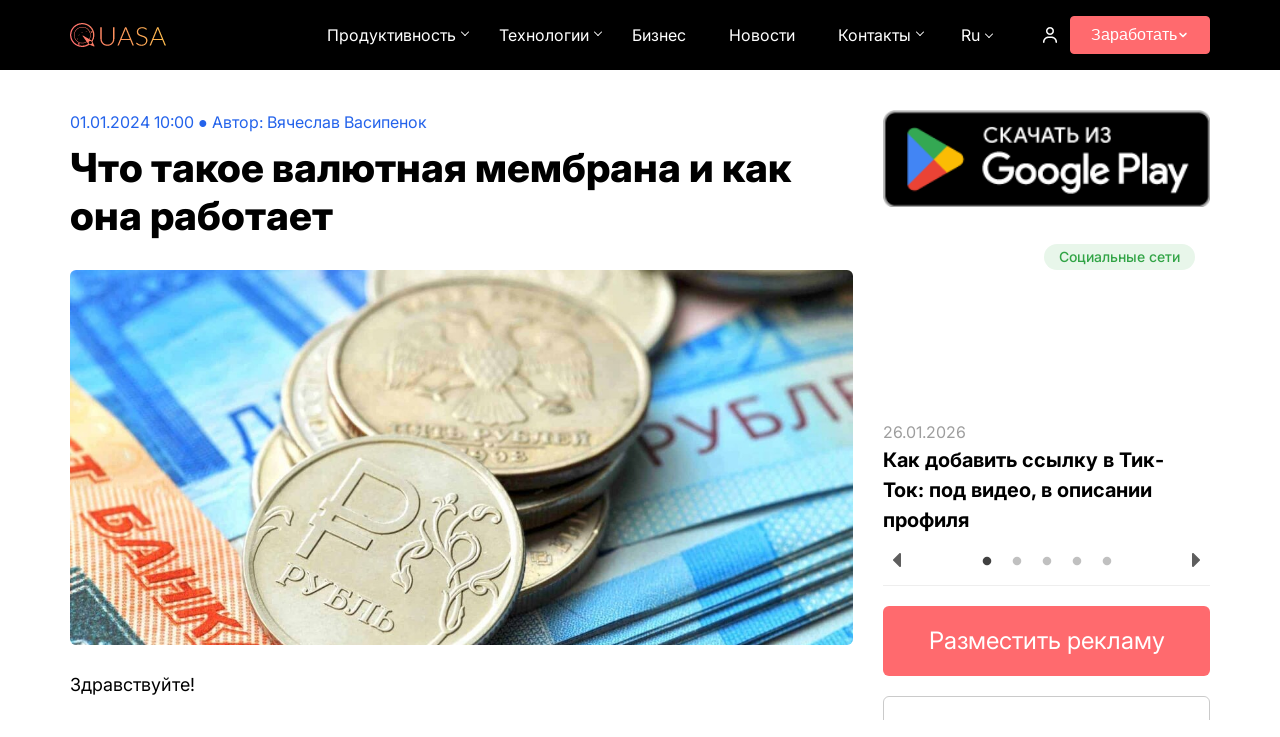

--- FILE ---
content_type: text/html; charset=utf-8
request_url: https://quasa.io/ru/media/chto-takoe-valyutnaya-membrana-i-kak-ona-rabotaet
body_size: 53933
content:
<!doctype html><html data-n-head-ssr lang="ru" data-n-head="%7B%22lang%22:%7B%22ssr%22:%22ru%22%7D%7D"><head ><title>Что такое валютная мембрана и как она работает</title><meta data-n-head="ssr" charset="utf-8"><meta data-n-head="ssr" name="viewport" content="width=device-width, initial-scale=1"><meta data-n-head="ssr" name="verify-admitad" content="ee5feb7a3b"><meta data-n-head="ssr" name="yandex-verification" content="e520768bb2ddf11c"><meta data-n-head="ssr" name="p:domain_verify" content="df60fe091e86e6184a4d8c59e32d645e"><meta data-n-head="ssr" name="f1d1abc9cf9f112be1eae9f4335d8fe1" content=""><meta data-n-head="ssr" name="8e826ff1c20475d8bfdd824ce1be8c89" content="a3bfa878a54efd573a7deb67f93f5013"><meta data-n-head="ssr" name="spr-verification" content="97b5ce3bb3819aa"><meta data-n-head="ssr" data-hid="description" name="description" content="Рубль продолжает крутое пике по отношению к доллару и евро. Курс российской валюты уверенно стремится к одному центу."><meta data-n-head="ssr" data-hid="keywords" name="keywords" content="Валютная мембрана, финансы"><meta data-n-head="ssr" data-hid="og:title" property="og:title" content="Что такое валютная мембрана и как она работает"><meta data-n-head="ssr" data-hid="og:url" property="og:url" content="https://quasa.io/ru/media/chto-takoe-valyutnaya-membrana-i-kak-ona-rabotaet"><meta data-n-head="ssr" data-hid="og:image" property="og:image" content="https://quasa.io/storage/images/news/5nFdO0U2RV2ioo0huzXG41c3FptAUu8kNoNnnGrW.jpg"><meta data-n-head="ssr" data-hid="og:description" property="og:description" content="Рубль продолжает крутое пике по отношению к доллару и евро. Курс российской валюты уверенно стремится к одному центу."><meta data-n-head="ssr" data-hid="og:type" property="og:type" content="article"><meta data-n-head="ssr" data-hid="twitter:site" name="twitter:site" content="@quasagroup"><meta data-n-head="ssr" data-hid="twitter:card" name="twitter:card" content="summary_large_image"><meta data-n-head="ssr" data-hid="twitter:title" name="twitter:title" content="Что такое валютная мембрана и как она работает"><meta data-n-head="ssr" data-hid="twitter:url" name="twitter:url" content="http://twitter.com/quasagroup"><meta data-n-head="ssr" data-hid="twitter:description" name="twitter:description" content="Рубль продолжает крутое пике по отношению к доллару и евро. Курс российской валюты уверенно стремится к одному центу."><meta data-n-head="ssr" data-hid="twitter:image" name="twitter:image" content="https://quasa.io/storage/images/news/5nFdO0U2RV2ioo0huzXG41c3FptAUu8kNoNnnGrW.jpg"><link data-n-head="ssr" rel="icon" type="image/png" sizes="32x32" href="/favicon-32x32.png"><link data-n-head="ssr" rel="icon" type="image/png" sizes="16x16" href="/favicon-16x16.png"><link data-n-head="ssr" rel="apple-touch-icon" sizes="180x180" href="/apple-touch-icon.png"><link data-n-head="ssr" rel="manifest" href="/site.webmanifest"><link data-n-head="ssr" href="https://mc.yandex.ru/metrika/tag.js" rel="preload" as="script"><link data-n-head="ssr" rel="canonical" href="https://quasa.io/ru/media/chto-takoe-valyutnaya-membrana-i-kak-ona-rabotaet"><link data-n-head="ssr" rel="alternate" hreflang="ru" href="https://quasa.io/ru/media/chto-takoe-valyutnaya-membrana-i-kak-ona-rabotaet"><script data-n-head="ssr" src="/pixels/vk.js" type="text/javascript" async></script><script data-n-head="ssr" src="/pixels/fb.js" type="text/javascript" async></script><script data-n-head="ssr" src="https://www.googletagmanager.com/gtag/js?id=UA-108967856-1" async></script><script data-n-head="ssr" src="https://st.top100.ru/top100/top100.js" async type="text/javascript"></script><script data-n-head="ssr" src="https://top-fwz1.mail.ru/js/code.js" async></script><script data-n-head="ssr" type="application/ld+json">{"@context":"https://schema.org","@graph":[{"@type":"Article","@id":"https://quasa.io/ru/media/chto-takoe-valyutnaya-membrana-i-kak-ona-rabotaet#article","headline":"Что такое валютная мембрана и как она работает","description":"Рубль продолжает крутое пике по отношению к доллару и евро. Курс российской валюты уверенно стремится к одному центу.","image":"https://quasa.io/storage/images/news/5nFdO0U2RV2ioo0huzXG41c3FptAUu8kNoNnnGrW.jpg","datePublished":"2023-12-30T20:37:27.000000Z","dateModified":"2024-01-01T10:00:00.000000Z","author":{"@type":"Person","name":"Viacheslav Vasipenok","url":"https://quasa.io/ru/author/viacheslav-vasipenok"},"publisher":{"@type":"Organization","name":"Quasa","logo":{"@type":"ImageObject","url":"https://quasa.io/images/logo.png"}},"mainEntityOfPage":{"@type":"WebPage","@id":"https://quasa.io/ru/media/chto-takoe-valyutnaya-membrana-i-kak-ona-rabotaet"},"inLanguage":"ru-RU"},{"@type":"BreadcrumbList","@id":"https://quasa.io/ru/media/chto-takoe-valyutnaya-membrana-i-kak-ona-rabotaet#breadcrumb","itemListElement":[{"@type":"ListItem","position":1,"name":"Главная","item":"https://quasa.io/ru"},{"@type":"ListItem","position":2,"name":"Финансы","item":"https://quasa.io/ru/finansy"},{"@type":"ListItem","position":3,"name":"Что такое валютная мембрана и как она работает"}]},{"@type":"WebPage","@id":"https://quasa.io/ru/media/chto-takoe-valyutnaya-membrana-i-kak-ona-rabotaet","url":"https://quasa.io/ru/media/chto-takoe-valyutnaya-membrana-i-kak-ona-rabotaet","name":"Что такое валютная мембрана и как она работает","description":"Рубль продолжает крутое пике по отношению к доллару и евро. Курс российской валюты уверенно стремится к одному центу.","inLanguage":"ru-RU","isPartOf":{"@id":"https://quasa.io/#website"}},{"@type":"WebSite","@id":"https://quasa.io/#website","url":"https://quasa.io","name":"Quasa","inLanguage":["ru-RU"],"publisher":{"@id":"https://quasa.io/#organization"}},{"@type":"Organization","@id":"https://quasa.io/#organization","name":"Quasa","url":"https://quasa.io","logo":{"@type":"ImageObject","url":"https://quasa.io/images/logo.png","width":512,"height":512},"sameAs":["https://x.com/quasagroup","https://www.facebook.com/quasagroup","https://t.me/quasachats","https://www.instagram.com/quasagroup"]}]}</script><link rel="preload" href="/_nuxt/6b99f5899b572aec3ebb.js" as="script"><link rel="preload" href="/_nuxt/91698b40531f90a40dd4.js" as="script"><link rel="preload" href="/_nuxt/ca179621d88a66058879.js" as="script"><link rel="preload" href="/_nuxt/12036db01205978cb9df.css" as="style"><link rel="preload" href="/_nuxt/5008f7db0c3bff080984.js" as="script"><link rel="preload" href="/_nuxt/d3267c9c7a52b3411f56.css" as="style"><link rel="preload" href="/_nuxt/475bb3bff689f852215f.js" as="script"><link rel="preload" href="/_nuxt/03bee27cc50cf5db6527.css" as="style"><link rel="preload" href="/_nuxt/d6e2c417d82dc8b4f7b9.js" as="script"><link rel="preload" href="/_nuxt/de146c262b2242bd032e.js" as="script"><link rel="stylesheet" href="/_nuxt/12036db01205978cb9df.css"><link rel="stylesheet" href="/_nuxt/d3267c9c7a52b3411f56.css"><link rel="stylesheet" href="/_nuxt/03bee27cc50cf5db6527.css"></head><body ><div data-server-rendered="true" id="__nuxt"><!----><div id="__layout"><div id="app-quasa"><div class="app-quasa-wrapper"><header id="header-scroll" class="header"><div class="container"><div class="header-top"><div class="header-mobile__content"><div data-toggle="ham-navigation" class="hamburger-menu-button header-mobile__hamburger"><span class="hamburger-menu-button-open">Menu</span></div> <div class="header-mobile__menu"><div class="header-mobile__menu-top"><span class="header-mobile__menu-tab active">Секции</span> <!----></div> <ul class="header-mobile__container-menu"><li class="list-three-item header-mobile__punct"><div class="list-three-item__title list-three-item__title-with-folder"><span>
            Заработать
        </span> <div class="list-three-item__arrow"><img src="/images/arrow.png" alt="arrow" loading="lazy" width="12" height="8"></div></div> <ul style="display:none;"><li class="list-three-item item"><div class="list-three-item__title"><a href="/ru/rewards">
            Награды
        </a> <!----></div> <!----></li><li class="list-three-item item"><div class="list-three-item__title"><a href="/ru/projects">
            Проекты
        </a> <!----></div> <!----></li><li class="list-three-item item"><div class="list-three-item__title"><a href="/ru/quasa-connect">
            Quasa Connect
        </a> <!----></div> <!----></li></ul></li><li class="list-three-item header-mobile__punct"><div class="list-three-item__title list-three-item__title-with-folder"><span>
            Продуктивность
        </span> <div class="list-three-item__arrow"><img src="/images/arrow.png" alt="arrow" loading="lazy" width="12" height="8"></div></div> <ul style="display:none;"><li class="list-three-item item"><div class="list-three-item__title"><a href="/ru/media/category/samorazvitie">
            Саморазвитие
        </a> <!----></div> <!----></li><li class="list-three-item item"><div class="list-three-item__title"><a href="/ru/media/category/psihologiya">
            Психология
        </a> <!----></div> <!----></li><li class="list-three-item item"><div class="list-three-item__title"><a href="/ru/media/category/delaem-kareru">
            Делаем карьеру
        </a> <!----></div> <!----></li><li class="list-three-item item"><div class="list-three-item__title"><a href="/ru/media/category/sovety">
            Советы
        </a> <!----></div> <!----></li><li class="list-three-item item"><div class="list-three-item__title"><a href="/ru/media/category/dlya-novichka">
            Для новичка
        </a> <!----></div> <!----></li><li class="list-three-item item"><div class="list-three-item__title"><a href="/ru/media/category/kontekstnaya-reklama">
            Контекстная реклама
        </a> <!----></div> <!----></li><li class="list-three-item item"><div class="list-three-item__title"><a href="/ru/media/category/marketing073254">
            Маркетинг
        </a> <!----></div> <!----></li><li class="list-three-item item"><div class="list-three-item__title"><a href="/ru/media/category/socialnye-seti">
            Социальные сети
        </a> <!----></div> <!----></li><li class="list-three-item item"><div class="list-three-item__title"><a href="/ru/media/category/udalennaya-rabota">
            Удалённая работа
        </a> <!----></div> <!----></li><li class="list-three-item item"><div class="list-three-item__title"><a href="/ru/media/category/sposoby-zarabotka">
            Способы заработка
        </a> <!----></div> <!----></li><li class="list-three-item item"><div class="list-three-item__title"><a href="/ru/media/category/finansy">
            Финансы
        </a> <!----></div> <!----></li></ul></li><li class="list-three-item header-mobile__punct"><div class="list-three-item__title list-three-item__title-with-folder"><span>
            Технологии
        </span> <div class="list-three-item__arrow"><img src="/images/arrow.png" alt="arrow" loading="lazy" width="12" height="8"></div></div> <ul style="display:none;"><li class="list-three-item item"><div class="list-three-item__title"><a href="/ru/media/category/youtube">
            YouTube
        </a> <!----></div> <!----></li><li class="list-three-item item"><div class="list-three-item__title"><a href="/ru/media/category/trafik">
            Трафик
        </a> <!----></div> <!----></li></ul></li><li class="list-three-item header-mobile__punct"><div class="list-three-item__title"><a href="/ru/media/category/biznes">
            Бизнес
        </a> <!----></div> <!----></li><li class="list-three-item header-mobile__punct"><div class="list-three-item__title"><a href="/ru/media/category/news">
            Новости
        </a> <!----></div> <!----></li><li class="list-three-item header-mobile__punct"><div class="list-three-item__title"><a href="/ru/support">
            Поддержка
        </a> <!----></div> <!----></li><li class="list-three-item header-mobile__punct"><div class="list-three-item__title"><a href="/ru/media/reklama-na-sayte-quasa">
            Реклама
        </a> <!----></div> <!----></li><li class="list-three-item header-mobile__punct"><div class="list-three-item__title"><a href="/ru/about-us">
            О Нас
        </a> <!----></div> <!----></li> <li><a href="/" class="header-mobile__punct header-mobile__punct_language nuxt-link-active">
                                English
                            </a></li><li><a href="/ru" class="header-mobile__punct header-mobile__punct_language nuxt-link-active">
                                Русский
                            </a></li></ul> <a href="https://play.google.com/store/apps/details?id=io.quasa.quasaconnect&amp;hl=ru" target="_blank" class="google-play-btn" data-v-5b6ceb8c><img src="/images/google/google-play-badge-ru.png" alt="Google Play" data-v-5b6ceb8c></a></div></div> <div class="header-logo"><a href="/ru" class="nuxt-link-active"><svg width="96" height="24" fill="none" xmlns="http://www.w3.org/2000/svg"><path d="m24.434 22.976-1.042-2.116-.518-1.046-.55-1.113c.075-.105.144-.21.214-.32.042-.069.09-.142.133-.21a11.85 11.85 0 0 0 1.73-6.166c0-3.203-1.27-6.218-3.572-8.486C18.527 1.249 15.46 0 12.199 0 8.934 0 5.874 1.25 3.572 3.513 1.266 5.783 0 8.797 0 12c0 3.204 1.271 6.218 3.573 8.487C5.88 22.755 8.94 24 12.203 24c2.43 0 4.78-.698 6.788-2.027.038-.026.075-.047.107-.074.096-.068.193-.13.289-.2l1.255.49 3.322 1.286c.32.126.62-.195.47-.5Zm-12.236-.236C6.18 22.74 1.282 17.919 1.282 12c0-5.919 4.897-10.74 10.916-10.74S23.125 6.076 23.125 12c0 1.948-.534 3.855-1.549 5.52v.005l-2.056-1.203a8.074 8.074 0 0 0 1.164-4.18c0-1.25-.283-2.432-.79-3.493.315.053.694.132 1.02.2a.723.723 0 0 0 .7.935c.406 0 .731-.32.731-.72 0-.399-.325-.72-.731-.72a.747.747 0 0 0-.604.31c-.395-.083-.87-.178-1.234-.236a8.389 8.389 0 0 0-7.46-4.506c-4.615 0-8.37 3.692-8.37 8.23 0 2.888 1.523 5.43 3.814 6.9h-.005c.122.363.336.867.534 1.313a.79.79 0 0 0-.246.578.81.81 0 0 0 .817.803.81.81 0 0 0 .817-.803.807.807 0 0 0-.817-.803.81.81 0 0 0-.39.1c-.15-.342-.304-.71-.422-1.02a8.405 8.405 0 0 0 4.273 1.156 8.44 8.44 0 0 0 4.588-1.35l1.361 1.912a10.991 10.991 0 0 1-6.072 1.812Zm-7.77-10.593c0-4.275 3.54-7.757 7.888-7.757a7.911 7.911 0 0 1 6.942 4.08l-.01.085c.021 0 .037.005.058.005a7.63 7.63 0 0 1-.203 7.515l-1.33-.777-4.72-2.752c-.31-.184-.647.174-.438.462l3.15 4.417.855 1.203a7.952 7.952 0 0 1-4.315 1.265c-4.337.01-7.878-3.471-7.878-7.746Zm15.861 9.138c-.934 0-1.688-.746-1.688-1.66 0-.919.759-1.66 1.688-1.66.935 0 1.688.747 1.688 1.66a1.67 1.67 0 0 1-1.688 1.66Z" fill="url(#a)"></path> <path d="M15.136 8.66c.662-.12 1.35-.19 2.05-.205l-.005-.21a12.96 12.96 0 0 0-2.088.21l.043.205Z" fill="url(#b)"></path> <path d="m13.16 9.211-.075-.194h-.006a9.847 9.847 0 0 0-1.869.945l.117.174a9.6 9.6 0 0 1 1.832-.925Z" fill="url(#c)"></path> <path d="M7.659 14.946a7.55 7.55 0 0 0-.235 1.86c0 .062 0 .13.005.199L7.642 17c0-.064-.005-.132-.005-.195 0-.609.08-1.213.23-1.806l-.208-.053Z" fill="url(#d)"></path> <path d="M9.613 11.312v.005A7.66 7.66 0 0 0 9 12.09c-.214.31-.406.62-.577.935l.187.105v-.01c.166-.305.358-.615.566-.914.177-.258.38-.51.593-.751h.005l-.16-.142Z" fill="url(#e)"></path> <path d="M37.383 21.643c.892 0 1.688-.15 2.388-.451a5.187 5.187 0 0 0 1.798-1.278 5.5 5.5 0 0 0 1.116-1.91 7.09 7.09 0 0 0 .394-2.388V4.323h1.338v11.293a8.103 8.103 0 0 1-.485 2.826 6.751 6.751 0 0 1-1.405 2.285 6.41 6.41 0 0 1-2.218 1.523c-.866.37-1.842.555-2.926.555-1.086 0-2.066-.185-2.94-.555a6.579 6.579 0 0 1-2.218-1.523 6.859 6.859 0 0 1-1.392-2.285 8.103 8.103 0 0 1-.485-2.826V4.323H31.7v11.28c0 .852.126 1.648.38 2.388a5.785 5.785 0 0 0 1.116 1.91 5.22 5.22 0 0 0 1.785 1.278c.708.31 1.509.464 2.401.464Z" fill="url(#f)"></path> <path d="m59.832 15.952-3.78-9.228a9.09 9.09 0 0 1-.38-1.084c-.053.206-.11.404-.171.594a5.53 5.53 0 0 1-.197.503l-3.78 9.215h8.308Zm4.108 6.633h-1.037a.483.483 0 0 1-.301-.09.7.7 0 0 1-.184-.258l-2.179-5.304h-9.122l-2.178 5.304a.555.555 0 0 1-.184.245.494.494 0 0 1-.315.103h-1.024l7.6-18.262h1.325l7.6 18.262Z" fill="url(#g)"></path> <path d="M76.582 6.543c-.079.147-.192.22-.341.22-.114 0-.263-.078-.446-.233a4.666 4.666 0 0 0-.722-.529 5.522 5.522 0 0 0-1.155-.542c-.455-.163-1.02-.245-1.693-.245-.674 0-1.269.095-1.785.284-.508.19-.936.447-1.287.774a3.419 3.419 0 0 0-.787 1.136c-.175.43-.263.882-.263 1.355 0 .62.132 1.132.394 1.536.272.404.626.748 1.063 1.032.438.284.932.525 1.483.723.56.19 1.134.379 1.72.568.586.19 1.155.4 1.706.632.56.224 1.059.508 1.496.852.438.344.788.77 1.05 1.278.271.499.407 1.123.407 1.871 0 .766-.136 1.489-.407 2.168a4.973 4.973 0 0 1-1.155 1.756 5.543 5.543 0 0 1-1.864 1.187c-.734.284-1.574.426-2.52.426-1.224 0-2.279-.211-3.162-.633a7.525 7.525 0 0 1-2.323-1.755l.367-.568c.105-.129.227-.193.367-.193.08 0 .18.051.302.155.123.103.272.232.447.387.175.146.385.31.63.49.245.172.529.336.853.49a6.015 6.015 0 0 0 2.546.53c.735 0 1.391-.108 1.969-.323a4.328 4.328 0 0 0 1.456-.903c.403-.379.71-.826.92-1.342.21-.525.314-1.084.314-1.678 0-.646-.136-1.175-.407-1.588a3.264 3.264 0 0 0-1.05-1.045 6.641 6.641 0 0 0-1.496-.71c-.551-.19-1.12-.374-1.706-.555-.586-.18-1.16-.383-1.72-.606a6.08 6.08 0 0 1-1.483-.852 4.105 4.105 0 0 1-1.063-1.304c-.262-.524-.393-1.178-.393-1.961 0-.611.118-1.2.354-1.768a4.33 4.33 0 0 1 1.037-1.498c.455-.438 1.015-.787 1.68-1.045.673-.267 1.44-.4 2.297-.4.962 0 1.824.15 2.585.452.77.3 1.47.761 2.1 1.38l-.315.594Z" fill="url(#h)"></path> <path d="m91.892 15.952-3.78-9.228a9.09 9.09 0 0 1-.38-1.084c-.053.206-.11.404-.171.594a5.53 5.53 0 0 1-.197.503l-3.78 9.215h8.308ZM96 22.585h-1.037a.483.483 0 0 1-.302-.09.7.7 0 0 1-.183-.258l-2.18-5.304h-9.12l-2.18 5.304a.555.555 0 0 1-.183.245.494.494 0 0 1-.315.103h-1.024l7.6-18.262H88.4L96 22.585Z" fill="url(#i)"></path> <defs><linearGradient id="a" x1="0" y1="24" x2="95.916" y2="-.946" gradientUnits="userSpaceOnUse"><stop stop-color="#FF6A6E"></stop> <stop offset="1" stop-color="#FBBE4B"></stop></linearGradient> <linearGradient id="b" x1="0" y1="24" x2="95.916" y2="-.946" gradientUnits="userSpaceOnUse"><stop stop-color="#FF6A6E"></stop> <stop offset="1" stop-color="#FBBE4B"></stop></linearGradient> <linearGradient id="c" x1="0" y1="24" x2="95.916" y2="-.946" gradientUnits="userSpaceOnUse"><stop stop-color="#FF6A6E"></stop> <stop offset="1" stop-color="#FBBE4B"></stop></linearGradient> <linearGradient id="d" x1="0" y1="24" x2="95.916" y2="-.946" gradientUnits="userSpaceOnUse"><stop stop-color="#FF6A6E"></stop> <stop offset="1" stop-color="#FBBE4B"></stop></linearGradient> <linearGradient id="e" x1="0" y1="24" x2="95.916" y2="-.946" gradientUnits="userSpaceOnUse"><stop stop-color="#FF6A6E"></stop> <stop offset="1" stop-color="#FBBE4B"></stop></linearGradient> <linearGradient id="f" x1="0" y1="24" x2="95.916" y2="-.946" gradientUnits="userSpaceOnUse"><stop stop-color="#FF6A6E"></stop> <stop offset="1" stop-color="#FBBE4B"></stop></linearGradient> <linearGradient id="g" x1="0" y1="24" x2="95.916" y2="-.946" gradientUnits="userSpaceOnUse"><stop stop-color="#FF6A6E"></stop> <stop offset="1" stop-color="#FBBE4B"></stop></linearGradient> <linearGradient id="h" x1="0" y1="24" x2="95.916" y2="-.946" gradientUnits="userSpaceOnUse"><stop stop-color="#FF6A6E"></stop> <stop offset="1" stop-color="#FBBE4B"></stop></linearGradient> <linearGradient id="i" x1="0" y1="24" x2="95.916" y2="-.946" gradientUnits="userSpaceOnUse"><stop stop-color="#FF6A6E"></stop> <stop offset="1" stop-color="#FBBE4B"></stop></linearGradient></defs></svg></a></div> <!----> <!----> <div class="header-nav-wrap"><nav class="header-nav"><ul class="header__nav-mnu"><li><div class="menu-with-children ">
        Продуктивность
    </div> <div class="menu-with-children--active" style="display:none;"><div class="container"><ul class="menu-with-children__list"><li class="menu-with-children__item"><a href="/ru/media/category/samorazvitie">
                        Саморазвитие
                    </a></li><li class="menu-with-children__item"><a href="/ru/media/category/psihologiya">
                        Психология
                    </a></li><li class="menu-with-children__item"><a href="/ru/media/category/delaem-kareru">
                        Делаем карьеру
                    </a></li><li class="menu-with-children__item"><a href="/ru/media/category/sovety">
                        Советы
                    </a></li><li class="menu-with-children__item"><a href="/ru/media/category/dlya-novichka">
                        Для новичка
                    </a></li><li class="menu-with-children__item"><a href="/ru/media/category/kontekstnaya-reklama">
                        Контекстная реклама
                    </a></li><li class="menu-with-children__item"><a href="/ru/media/category/marketing073254">
                        Маркетинг
                    </a></li><li class="menu-with-children__item"><a href="/ru/media/category/socialnye-seti">
                        Социальные сети
                    </a></li><li class="menu-with-children__item"><a href="/ru/media/category/udalennaya-rabota">
                        Удалённая работа
                    </a></li><li class="menu-with-children__item"><a href="/ru/media/category/sposoby-zarabotka">
                        Способы заработка
                    </a></li><li class="menu-with-children__item"><a href="/ru/media/category/finansy">
                        Финансы
                    </a></li></ul></div></div></li><li><div class="menu-with-children ">
        Технологии
    </div> <div class="menu-with-children--active" style="display:none;"><div class="container"><ul class="menu-with-children__list"><li class="menu-with-children__item"><a href="/ru/media/category/youtube">
                        YouTube
                    </a></li><li class="menu-with-children__item"><a href="/ru/media/category/trafik">
                        Трафик
                    </a></li></ul></div></div></li><li><a href="/ru/media/category/biznes">
                                    Бизнес
                                </a></li><li><a href="/ru/media/category/news">
                                    Новости
                                </a></li><li><div class="menu-with-children ">
        Контакты
    </div> <div class="menu-with-children--active" style="display:none;"><div class="container"><ul class="menu-with-children__list"><li class="menu-with-children__item"><a href="/ru/support">
                        Поддержка
                    </a></li><li class="menu-with-children__item"><a href="/ru/media/reklama-na-sayte-quasa">
                        Разместить рекламу
                    </a></li><li class="menu-with-children__item"><a href="/ru/team">
                        Команда
                    </a></li><li class="menu-with-children__item"><a href="/ru/about-us">
                        О Нас
                    </a></li></ul></div></div></li></ul></nav> <div class="header-language"><span class="lang">Ru</span> <!----></div></div> <!----></div></div></header> <div class="media"><div class="scroll-progressbar" style="width:0%;" data-v-18813f0e></div> <div sticky-container class="container"><div class="media__content"><div class="media__news"><div id="post_undefined" class="media__post"><div class="media__title-wrapper without-margin_top"><div class="media__bar-wrapper"><div class="media__bar"><span class="media__bar-date">01.01.2024 13:00</span> ● <span class="media__bar-author">Автор: <a href="/ru/author/viacheslav-vasipenok">Вячеслав Васипенок</a></span></div> <h1 class="media__title media__title_theme_post media__title-line_disabled">Что такое валютная мембрана и как она работает</h1></div></div> <div class="media__post-image"><img src="https://quasa.io/storage/images/news/5nFdO0U2RV2ioo0huzXG41c3FptAUu8kNoNnnGrW.jpg" alt="News image" loading="lazy"></div> <!----> <div class="media__post-text"><p>Здравствуйте!</p>

<p><strong>Рубль продолжает крутое пике по&nbsp;отношению к&nbsp;доллару и евро. Курс российской валюты уверенно стремится к&nbsp;одному центу. Привычные методы, вроде повышения ставки <a href="https://quasa.io/ru/media/chto-takoe-centralnyy-bank-rossii-kakie-funkcii-vypolnyaet-i-komu-prinadlezhit-centrobank-rf">Центробанка</a>, пока не&nbsp;принесли заметных результатов. Крупные российские чиновники предлагают взять на&nbsp;вооружении методы валютного регулирования в&nbsp;Китае, с разделением курса для людей и компаний. А&nbsp;в&nbsp;чем суть?&nbsp;</strong></p>

<h3>Что происходит с курсом рубля</h3>

<p><img class="image-align-left" height="169" src="https://quasa.io/storage/photos/Фото 19/tttttttttttttttttttttt 16.jpeg" width="300" / alt="Что такое валютная мембрана и как она работает" loading="lazy">Начиная с&nbsp;июня 2022 года курс рубля по&nbsp;отношению к&nbsp;доллару стал&nbsp;неуклонно падать. С&nbsp;того времени российская валюта обвалилась почти в&nbsp;два раза. При этом&nbsp;40 % рубль потерял только за&nbsp;2023&nbsp;год.</p>

<p>Такое положение дел прямо сказалось на гражданах. В&nbsp;России, несмотря на&nbsp;все экономические санкции, по-прежнему достаточно много импортных товаров. Ну, а&nbsp;раз так, то&nbsp;цены на&nbsp;полках в&nbsp;магазинах только росли. Не&nbsp;могли этого не&nbsp;понимать и&nbsp;российские власти. Поэтому был предпринят ряд мер.</p>

<h3>Реакция властей</h3>

<p>Восстановим хронологию событий с&nbsp;февраля 2022&nbsp;года. Тогда рубль достиг своего исторического минимума (наиболее мощный эффект оказали западные санкции), около 110 за доллар. Тогда правительство предписало экспортерам продавать&nbsp;80 % валютной выручки. Потом порог снизили до&nbsp;50%. А&nbsp;в&nbsp;феврале 2023 года подобные регуляции и&nbsp;вовсе были отменены. Тогда в&nbsp;какой-то момент доллар стоил около 70&nbsp;рублей и,&nbsp;вероятно, чиновники расценили ситуацию как устойчивую.</p>

<p>Это привело к&nbsp;тому, что после 6&nbsp;февраля (когда был принят указ президента о&nbsp;полной отмене обязательств по&nbsp;продаже экспортерами валютной выручки) рубль только дешевел. Первоначально на&nbsp;это как будто закрывали глаза. Однако, в&nbsp;июле, когда доллар уже стоил 90&nbsp;рублей, власти опомнились и&nbsp;начали действовать более решительно.</p>

<h3>Увеличение ставки процента</h3>

<p><img class="image-align-left" height="225" src="https://quasa.io/storage/photos/Фото 19/tttttttttttttttttttttt 17.jpeg" width="300" / alt="Что такое валютная мембрана и как она работает" loading="lazy">Первым делом Центробанк сделал&nbsp;то, что ведущие финрегуляторы обычно и&nbsp;делают при высокой <a href="https://quasa.io/ru/media/chto-takoe-inflyaciya-i-otkuda-ona-beretsya">инфляции</a>&nbsp;&mdash; повысил&nbsp;ключевую ставку. С&nbsp;21&nbsp;июля уже трижды: сначала 21&nbsp;июля с&nbsp;7,5 % до&nbsp;8,5 %, потом 15&nbsp;августа до&nbsp;12 % и,&nbsp;наконец, 15&nbsp;сентября до&nbsp;13 %. К&nbsp;чему это все привело? Укрепился&nbsp;ли курс рубля?</p>

<p>Отнюдь. Наоборот, биржевой курс рубля обвалился сильнее. Если на&nbsp;закрытии 21&nbsp;июля за&nbsp;доллар давали 90,92&nbsp;рубля, то&nbsp;на&nbsp;30&nbsp;сентября 2023 года цена составила почти 98&nbsp;рублей. Сама по&nbsp;себе мера по&nbsp;повышению ставки (не&nbsp;только сто стороны&nbsp;ЦБ, но&nbsp;и&nbsp;в&nbsp;случае вообще с&nbsp;любыми финрегуляторами&nbsp;вроде ФРС&nbsp;США) не&nbsp;всегда приводит к положительным результатам. Она может прямо нести риски&nbsp;рецессии&nbsp;в&nbsp;экономике.</p>

<p>Зато кредиты в&nbsp;России стали дороже. Если&nbsp;же предположить, что какой-то эффект все-таки был, и&nbsp;инфляция&nbsp;могла&nbsp;бы оказаться куда выше без решений о&nbsp;повышении ставки, то...&nbsp;Короче, заветной цели&nbsp;&mdash; снижения цен &mdash; пока достичь не&nbsp;удалось. Чиновники и&nbsp;эксперты стали предлагать иные методы решения проблемы.</p>

<h3>Возврат к&nbsp;продаже валютной выручки</h3>

<p>Первое, о&nbsp;чем заговорили: о&nbsp;возвращении к&nbsp;принуждению экспортеров продавать валютную выручку. Об&nbsp;этом писали и&nbsp;российские СМИ&nbsp;и&nbsp;даже&nbsp;Bloomberg. В&nbsp;итоге вроде как власти и бизнес договорились: экспортеры будут добровольно продавать выручку в&nbsp;иностранной валюте&nbsp;&mdash; без принуждения. Решение озвучили 16&nbsp;августа 2023&nbsp;года. Помогло?</p>

<p>На&nbsp;закрытии 16&nbsp;августа доллар стоил 94,67&nbsp;рублей. Затем минимальная отметка, которой удалось достичь, составила 92,45&nbsp;рублей. Сейчас цена находится около уровня 97,97&nbsp;рублей. В&nbsp;целом, если серьезного роста американской валюты мы&nbsp;не&nbsp;наблюдаем (хотя около 3,5 % он&nbsp;все равно есть), то&nbsp;укрепления российской валюты точно не&nbsp;видно. В&nbsp;связи с&nbsp;чем в&nbsp;конце сентября было озвучено еще более радикальное предложение.</p>

<h3>Новые меры</h3>

<p><img class="image-align-left" height="183" src="https://quasa.io/storage/photos/Фото 19/tttttttttttttttttttttt 18.jpeg" width="275" / alt="Что такое валютная мембрана и как она работает" loading="lazy">Автором новой инициативы стал глава Министерства экономического развития Максим Решетников. Он&nbsp;справедливо указал, что изменение ставки ЦБ, а&nbsp;также продажа выручки экспортерами являются малоэффективными. В&nbsp;связи с&nbsp;чем господин Решетников предложил обратиться к&nbsp;китайской практике. В КНР существует некая&nbsp;<strong>мембрана&nbsp;</strong>между внутренним и&nbsp;внешним курсом национальной валюты. В&nbsp;чем&nbsp;же суть китайской системы?</p>

<h3>Китайская мембрана</h3>

<p>Валюта Китая&nbsp;&mdash; юань &mdash; имеет два официальных курса: внутренний (CNY) и&nbsp;внешний (CNH). Первый жестко контролируется Центробанком Поднебесной (может колебаться в&nbsp;пределах двух процентов от&nbsp;официального). Второй является по&nbsp;сути рыночным. При этом различия между ними сейчас незначительные.&nbsp;</p>

<p>Суть заключается в&nbsp;том, чтобы&nbsp;<strong>разделить денежные потоки&nbsp;</strong>на&nbsp;заграничные и&nbsp;внутренние. Это позволяет (по&nbsp;заявлениям китайских властей) осуществить максимальный контроль движения валюты за&nbsp;границу. Например, китайским гражданам не&nbsp;допускается покупка и&nbsp;перевод в&nbsp;иностранную юрисдикцию суммы, превышающей эквивалент 50&nbsp;000&nbsp;долларов. Если&nbsp;такую транзакцию хочет сделать юридическое лицо, то&nbsp;она должна быть подвергнута дополнительной проверке. А&nbsp;что&nbsp;же предлагает российский министр экономики?</p>

<p>Глава Минэка считает, что двойной курс вреден для России. Чиновник лишь настаивает: нужно наладить контроль за&nbsp;тем, какое количество рублей попадает за&nbsp;границу и&nbsp;каким путем. Это пока только позиция Минэка, и&nbsp;обсуждения с&nbsp;Центробанком на&nbsp;этот счет продолжаются. Так насколько жизнеспособна инициатива?</p>

<h3>Почему может получиться</h3>

<p><img class="image-align-left" height="169" src="https://quasa.io/storage/photos/Фото 19/tttttttttttttttttttttt 19.jpeg" width="300" / alt="Что такое валютная мембрана и как она работает" loading="lazy">Скажем прямо&nbsp;&mdash; инициатива Решетникова может иметь определенный успех, так как, по&nbsp;сути, министр&nbsp;предложил очень общие вещи. Мы&nbsp;до&nbsp;конца не&nbsp;знаем, в&nbsp;чем детально заключается инициатива? Как именно будет производиться контроль? Что вообще подразумевается под &laquo;контролем&raquo;? Что нужно, чтобы осуществить план без введения двойного курса рубля? А&nbsp;главное, даст&nbsp;ли это плоды по&nbsp;сдерживанию цен?&nbsp;</p>

<h3>Почему может не&nbsp;получится</h3>

<p>Минусы представляются более наглядными. Начнем с&nbsp;того, что, откровенно говоря, китайская экономика и&nbsp;российская&nbsp;&mdash; разные. От&nbsp;историко-культурных и&nbsp;географических различий до&nbsp;экономических (структура экспорта, импорта и&nbsp;производства), включая разный опыт реформ, в&nbsp;том числе со времен&nbsp;политики Дэн Сяопина, роста&nbsp;доли иностранных предприятий в&nbsp;производстве и&nbsp;торговле Китая, и так далее.</p>

<p>В&nbsp;России последние 30&nbsp;лет, так или иначе, тоже выстраивается рыночная экономика (<s>ну или по крайней мере что-то отдаленно похожее</s>). Любое дополнительное вмешательство в&nbsp;свободные рыночные отношения обычно создает лишь административные барьеры для бизнеса и&nbsp;может привести к&nbsp;регрессу.&nbsp;</p>

<p><img class="image-align-left" height="300" src="https://quasa.io/storage/photos/Фото 19/tttttttttttttttttttttt 2.jpeg" width="300" / alt="Что такое валютная мембрана и как она работает" loading="lazy">Напротив, китайская экономика, которая долгое время была регулируемой, успела пережить ряд серьезных реформаций. Некоторые ограничения там носят декларативный характер, то есть реальные рыночные взаимодействия не так уж&nbsp;на самом деле ограничены. Яркий пример&nbsp;&mdash; формальный запрет криптовалют в&nbsp;КНР. Несмотря на&nbsp;суровые законы, там по-прежнему высока доля майнеров в&nbsp;мировой доле добычи Биткоина и&nbsp;альтернативных коинов. Не&nbsp;случайно и&nbsp;&laquo;внутренний&raquo; и&nbsp;&laquo;внешний&raquo; курс юаня отличаются не&nbsp;сказать чтобы сильно.</p>

<h3>Экономические риски</h3>

<p>Какие риски могли&nbsp;бы возникнуть при возникновении некой&nbsp;<strong>российской мембраны</strong>&nbsp;между внутренним и&nbsp;внешним рынками рубля. Максим Решетников считает, что менняя процентную ставку ЦБ лишь &laquo;играет против валютных спекулянтов&raquo; и&nbsp;&laquo;бьет по&nbsp;инвестиционному кредитованию&raquo;. Поскольку нет ограничений на&nbsp;перевод рублей зарубеж, рубли, которые оказались за границей, могут вовлекаться в&nbsp;некие &laquo;валютные игры&raquo;.</p>

<p>Напомним, что свободный (реальный рыночный) курс рубля формируется в&nbsp;результате&nbsp;спроса и&nbsp;предложения&nbsp;на&nbsp;рубль на&nbsp;свободном рынке, а&nbsp;конкретно в&nbsp;условиях биржевых торгов. Если какие-то инвесторы считают любой актив потенциально убыточным, хоть рубль, хоть американский доллар (на&nbsp;фоне рыночных сигналов\новостей\аналитики), они стремятся избавиться от&nbsp;актива, либо сыграть на&nbsp;его падении. Это справедливо относится и&nbsp;к&nbsp;японской йене, и&nbsp;к&nbsp;китайскому юаню, и&nbsp;к&nbsp;евро, и&nbsp;даже к&nbsp;биткоину. Рубль тут не&nbsp;является чем-то особенным.</p>

<p>Трейдеры и&nbsp;инвесторы преследуют своей целью заработать, и&nbsp;если у&nbsp;них получается это сделать на&nbsp;рубле (который не&nbsp;девальвирует, а&nbsp;дорожает), то&nbsp;на&nbsp;него только и&nbsp;будет расти спрос. Но&nbsp;вопрос состоит в&nbsp;том, почему инвесторы хотят избавиться от&nbsp;рубля на&nbsp;руках в&nbsp;ходе &laquo;валютных игр&raquo;? Вероятно, потому что не&nbsp;видят возможности на&nbsp;нем заработать.</p>

<blockquote>
<p>Так&nbsp;к&nbsp;чему может привести попытка ограничить вывоз рубля заграницу? Ответ: это нарушит сложившийся баланс между спросом и&nbsp;предложением рубля на&nbsp;мировом рынке. Возможно, идея заключается в&nbsp;том, чтобы создать искусственное подобие &laquo;дефицита на&nbsp;рубль&raquo; за границей, но&nbsp;тут есть несколько допущений.</p>
</blockquote>

<p><strong><img class="image-align-left" height="186" src="https://quasa.io/storage/photos/Фото 19/tttttttttttttttttttttt 20.jpeg" width="280" / alt="Что такое валютная мембрана и как она работает" loading="lazy">Во-первых</strong>, где гарантия, что спрос на&nbsp;рубль (пусть и&nbsp;относительно слабый) сохранится? Экономика РФ находится под санкциями, многие компании&nbsp;вроде Binance&nbsp;на днях, покидают российский рынок. Спрос на&nbsp;рубль и&nbsp;так формируют отдельные (если не&nbsp;сказать редкие) рыночные участники, а&nbsp;в&nbsp;условиях дефицита почему&nbsp;бы им&nbsp;и&nbsp;вовсе не&nbsp;переключить свое внимание с&nbsp;рубля на&nbsp;что-то еще?</p>

<p><strong>Во-вторых</strong>, любой дефицит снижает ликвидность актива, а&nbsp;значит у&nbsp;вышеуказанных участников могут появиться опасения: вдруг не получится оперативно конвертировать рубль в&nbsp;другие активы??</p>

<p><strong>Наконец</strong>, подобные ограничения реально могут создать несколько параллельных курсов рубля. Об&nbsp;этом риске уже заявили представители Центробанка, отметив, что ограничения на&nbsp;движение капитала уместны как краткосрочные меры, но&nbsp;вот для долгосрочного планирования уже не&nbsp;годятся. Хотя подчеркнем, что Решетников тоже говорит о&nbsp;нескольких курсах в&nbsp;негативном ключе, но&nbsp;как это можно организовать с&nbsp;одним единым курсом&nbsp;&mdash; не&nbsp;уточняет.</p>

<p>Так&nbsp;что&nbsp;же реально нужно делать?</p>

<h3>Как укрепить рубль</h3>

<p>Для того чтобы увеличить стоимость чего-либо, нужно добиться одного из&nbsp;двух состояний: либо снизить предложение, либо увеличить спрос. Может&nbsp;ли государство повлиять на&nbsp;оба параметра? На&nbsp;первый, бесспорно, так как именно у&nbsp;государства находится в&nbsp;руках печатный станок. Но&nbsp;что оно делает?</p>

<p><img class="image-align-left" height="200" src="https://quasa.io/storage/photos/Фото 19/tttttttttttttttttttttt 21.jpeg" width="300" / alt="Что такое валютная мембрана и как она работает" loading="lazy">Обратимся к&nbsp;статистике. За&nbsp;год с&nbsp;июля 2022 года по&nbsp;июль 2023 года предложение денег&nbsp;увеличилось&nbsp;почти на&nbsp;27 %: с&nbsp;14,1 трлн рублей до&nbsp;почти 17,9 трлн рублей. То есть вот вам еще одна причина снижения стоимости рубля&nbsp;<s>(напечатали целую гору бумажек)</s>. Кроме того, международный режим санкций не&nbsp;способствует спросу на&nbsp;российскую валюту со&nbsp;стороны иностранных потребителей. Вот и&nbsp;получается, что спрос гигантскими темпами не&nbsp;растет, а&nbsp;предложение увеличивается.</p>

<blockquote>
<p>Если говорить про увеличение спроса, особенно среди иностранных компаний, то нужны условия, при которых те захотят брать рубль и хранить в нем свои накопления. Как подобного добивались в разные времена в разных странах?&nbsp;</p>
</blockquote>

<p>Например, некоторые страны, ставшие &laquo;азиатскими тиграми&raquo;, создавали благоприятный инвестиционный климат (низкие налоги, защита собственности, отсутствие излишней бюрократической волокиты и так далее), в результате чего зарубежный бизнес поспешил вкладывать туда свои деньги, а значит, скупать национальную валюту. Впрочем, это только один из способов.</p>

<h3>Вывод</h3>

<p>Короче говоря, предложение Минэкономразвития о развертывании в России китайского валютного регулирования является слишком абстрактным. Да, возможно, такие меры окажутся эффективными. Но&nbsp;пока нет вообще никакой конкретики и слишком смутные ожидания от снижения цен. В&nbsp;отрыве&nbsp;же от&nbsp;конкретных предложений можно точно говорить о&nbsp;риске ограничения на&nbsp;вывоз рублей.</p></div> <div class="social-component"><div class="social-component__left"><div class="social-component__likes"><i class="quasa-icon heart"></i>
            0
        </div> <div class="social-component__comments"><i class="quasa-icon message-square"></i>
            0
        </div></div> <div class="social-component__right"><i class="quasa-icon eye"></i>
        1232
    </div></div> <!----> <hr> <div id="comments" class="comments"><div class="comments__header"><div class="comments__toolbar"><button class="btn"><span>Комментарии</span> <!----></button> <div class="comments__counter">
                0 комментарии
            </div></div> <!----></div> <!----></div></div> <div class="media__heading">Что вы могли пропустить</div> <div data-v-fee8fdd8> <div class="visibility-trigger" data-v-fee8fdd8> <!----></div></div></div> <div class="media__sidebar"><a href="https://play.google.com/store/apps/details?id=io.quasa.quasaconnect&amp;hl=ru" target="_blank" class="google-play-btn" data-v-5b6ceb8c><img src="/images/google/google-play-badge-ru.png" alt="Google Play" data-v-5b6ceb8c></a> <div class="carousel"><!----> <hr></div> <a href="/ru/media/reklama-na-sayte-quasa" class="advertise-btn" data-v-54d70cbd>
    Разместить рекламу
</a> <!----> <div class="sidenews"><h2 class="sidenews__title">Популярное</h2> <ul class="sidenews__list"><a href="/ru/media/chto-takoe-temperament-cheloveka-i-chem-on-otlichaetsya-ot-haraktera" class="sidenews__item"><div class="sidenews__image"><img src="https://api.quasa.io/thumbs/news-thumb/images/news/JhE5h2bmD07cu9sGu3ke0OOXoEws9FJd4YhdYd9t.webp" loading="lazy" alt="" width="100" height="80"></div> <div class="sidenews__title-wrapper"><h2 class="sidenews__item-title">Что такое темперамент человека и чем он отличается от характера</h2> <div class="sidenews__item-date">18.12.2025</div></div></a><a href="/ru/media/polozhitelnye-kachestva-cheloveka-spisok-dostoinstv-dlya-zhizni-otnosheniy-i-raboty" class="sidenews__item"><div class="sidenews__image"><img src="https://api.quasa.io/thumbs/news-thumb/images/news/GjO9AIKY0GptNr5rAcfA4QMPIJKlFxaJ8Yy9gCDb.webp" loading="lazy" alt="" width="100" height="80"></div> <div class="sidenews__title-wrapper"><h2 class="sidenews__item-title">Положительные качества человека: список достоинств для жизни, отношений и работы</h2> <div class="sidenews__item-date">18.12.2025</div></div></a><a href="/ru/media/otricatelnye-kachestva-cheloveka-spisok-s-poyasneniyami-primery-dlya-rezyume" class="sidenews__item"><div class="sidenews__image"><img src="https://api.quasa.io/thumbs/news-thumb/images/news/QM5IJhVcPXs56iLQEVfEipRGMjoDZKwx5yOI9baM.webp" loading="lazy" alt="" width="100" height="80"></div> <div class="sidenews__title-wrapper"><h2 class="sidenews__item-title">Отрицательные качества человека: список с пояснениями + примеры для резюме</h2> <div class="sidenews__item-date">18.12.2025</div></div></a><a href="/ru/media/interesnye-temy-dlya-razgovorov-s-kem-ugodno-i-gde-ugodno" class="sidenews__item"><div class="sidenews__image"><img src="https://api.quasa.io/thumbs/news-thumb/images/news/0MQot5gzrfi2JKDfW9BmQBR954aYKcAmIa5LRojN.webp" loading="lazy" alt="" width="100" height="80"></div> <div class="sidenews__title-wrapper"><h2 class="sidenews__item-title">Интересные темы для разговоров с кем угодно и где угодно</h2> <div class="sidenews__item-date">18.12.2025</div></div></a><a href="/ru/media/tipy-lichnosti-v-psihologii-6-samyh-rasprostranennyh-klassifikaciy" class="sidenews__item"><div class="sidenews__image"><img src="https://api.quasa.io/thumbs/news-thumb/images/news/svg5pgcLVwCHibSqq7mqRS5kUkiogG2IpLBDDoi5.webp" loading="lazy" alt="" width="100" height="80"></div> <div class="sidenews__title-wrapper"><h2 class="sidenews__item-title">Типы личности в психологии: 6 самых распространенных классификаций</h2> <div class="sidenews__item-date">18.12.2025</div></div></a></ul></div> <div sticky-offset="stickyOffset" class="sidenews"><h2 class="sidenews__title">Последние статьи</h2> <ul class="sidenews__list"></ul></div></div></div></div></div></div> <!----></div></div></div><script>window.__NUXT__=(function(a,b,c,d,e,f,g,h,i,j,k,l,m,n,o,p,q,r,s,t,u,v,w,x,y,z,A,B,C,D,E,F,G,H,I,J,K,L,M,N,O,P,Q,R,S,T,U,V,W,X,Y,Z,_,$,aa,ab,ac,ad,ae,af,ag,ah,ai,aj,ak,al,am,an,ao,ap,aq,ar,as,at,au,av,aw,ax,ay,az,aA,aB,aC,aD,aE,aF,aG,aH,aI,aJ,aK,aL,aM,aN,aO,aP,aQ,aR,aS,aT,aU,aV,aW,aX,aY,aZ,a_,a$,ba,bb,bc,bd,be,bf,bg,bh,bi,bj,bk,bl,bm,bn,bo,bp,bq,br,bs,bt,bu,bv,bw,bx,by,bz,bA,bB,bC,bD,bE,bF,bG,bH,bI,bJ,bK,bL,bM,bN,bO,bP,bQ,bR,bS,bT,bU,bV,bW,bX,bY,bZ,b_,b$,ca,cb,cc,cd,ce,cf,cg,ch,ci,cj,ck,cl,cm,cn,co,cp,cq,cr,cs,ct,cu,cv,cw,cx,cy,cz,cA,cB,cC,cD,cE,cF){return {layout:"media",data:[{loading:d,post:{title:aR,description:aJ,meta_title:aR,meta_description:aJ,meta_keywords:"Валютная мембрана, финансы",text:"\u003Cp\u003EЗдравствуйте!\u003C\u002Fp\u003E\n\n\u003Cp\u003E\u003Cstrong\u003EРубль продолжает крутое пике по&nbsp;отношению к&nbsp;доллару и евро. Курс российской валюты уверенно стремится к&nbsp;одному центу. Привычные методы, вроде повышения ставки \u003Ca href=\"https:\u002F\u002Fquasa.io\u002Fru\u002Fmedia\u002Fchto-takoe-centralnyy-bank-rossii-kakie-funkcii-vypolnyaet-i-komu-prinadlezhit-centrobank-rf\"\u003EЦентробанка\u003C\u002Fa\u003E, пока не&nbsp;принесли заметных результатов. Крупные российские чиновники предлагают взять на&nbsp;вооружении методы валютного регулирования в&nbsp;Китае, с разделением курса для людей и компаний. А&nbsp;в&nbsp;чем суть?&nbsp;\u003C\u002Fstrong\u003E\u003C\u002Fp\u003E\n\n\u003Ch3\u003EЧто происходит с курсом рубля\u003C\u002Fh3\u003E\n\n\u003Cp\u003E\u003Cimg class=\"image-align-left\" height=\"169\" src=\"https:\u002F\u002Fquasa.io\u002Fstorage\u002Fphotos\u002FФото 19\u002Ftttttttttttttttttttttt 16.jpeg\" width=\"300\" \u002F alt=\"Что такое валютная мембрана и как она работает\" loading=\"lazy\"\u003EНачиная с&nbsp;июня 2022 года курс рубля по&nbsp;отношению к&nbsp;доллару стал&nbsp;неуклонно падать. С&nbsp;того времени российская валюта обвалилась почти в&nbsp;два раза. При этом&nbsp;40 % рубль потерял только за&nbsp;2023&nbsp;год.\u003C\u002Fp\u003E\n\n\u003Cp\u003EТакое положение дел прямо сказалось на гражданах. В&nbsp;России, несмотря на&nbsp;все экономические санкции, по-прежнему достаточно много импортных товаров. Ну, а&nbsp;раз так, то&nbsp;цены на&nbsp;полках в&nbsp;магазинах только росли. Не&nbsp;могли этого не&nbsp;понимать и&nbsp;российские власти. Поэтому был предпринят ряд мер.\u003C\u002Fp\u003E\n\n\u003Ch3\u003EРеакция властей\u003C\u002Fh3\u003E\n\n\u003Cp\u003EВосстановим хронологию событий с&nbsp;февраля 2022&nbsp;года. Тогда рубль достиг своего исторического минимума (наиболее мощный эффект оказали западные санкции), около 110 за доллар. Тогда правительство предписало экспортерам продавать&nbsp;80 % валютной выручки. Потом порог снизили до&nbsp;50%. А&nbsp;в&nbsp;феврале 2023 года подобные регуляции и&nbsp;вовсе были отменены. Тогда в&nbsp;какой-то момент доллар стоил около 70&nbsp;рублей и,&nbsp;вероятно, чиновники расценили ситуацию как устойчивую.\u003C\u002Fp\u003E\n\n\u003Cp\u003EЭто привело к&nbsp;тому, что после 6&nbsp;февраля (когда был принят указ президента о&nbsp;полной отмене обязательств по&nbsp;продаже экспортерами валютной выручки) рубль только дешевел. Первоначально на&nbsp;это как будто закрывали глаза. Однако, в&nbsp;июле, когда доллар уже стоил 90&nbsp;рублей, власти опомнились и&nbsp;начали действовать более решительно.\u003C\u002Fp\u003E\n\n\u003Ch3\u003EУвеличение ставки процента\u003C\u002Fh3\u003E\n\n\u003Cp\u003E\u003Cimg class=\"image-align-left\" height=\"225\" src=\"https:\u002F\u002Fquasa.io\u002Fstorage\u002Fphotos\u002FФото 19\u002Ftttttttttttttttttttttt 17.jpeg\" width=\"300\" \u002F alt=\"Что такое валютная мембрана и как она работает\" loading=\"lazy\"\u003EПервым делом Центробанк сделал&nbsp;то, что ведущие финрегуляторы обычно и&nbsp;делают при высокой \u003Ca href=\"https:\u002F\u002Fquasa.io\u002Fru\u002Fmedia\u002Fchto-takoe-inflyaciya-i-otkuda-ona-beretsya\"\u003Eинфляции\u003C\u002Fa\u003E&nbsp;&mdash; повысил&nbsp;ключевую ставку. С&nbsp;21&nbsp;июля уже трижды: сначала 21&nbsp;июля с&nbsp;7,5 % до&nbsp;8,5 %, потом 15&nbsp;августа до&nbsp;12 % и,&nbsp;наконец, 15&nbsp;сентября до&nbsp;13 %. К&nbsp;чему это все привело? Укрепился&nbsp;ли курс рубля?\u003C\u002Fp\u003E\n\n\u003Cp\u003EОтнюдь. Наоборот, биржевой курс рубля обвалился сильнее. Если на&nbsp;закрытии 21&nbsp;июля за&nbsp;доллар давали 90,92&nbsp;рубля, то&nbsp;на&nbsp;30&nbsp;сентября 2023 года цена составила почти 98&nbsp;рублей. Сама по&nbsp;себе мера по&nbsp;повышению ставки (не&nbsp;только сто стороны&nbsp;ЦБ, но&nbsp;и&nbsp;в&nbsp;случае вообще с&nbsp;любыми финрегуляторами&nbsp;вроде ФРС&nbsp;США) не&nbsp;всегда приводит к положительным результатам. Она может прямо нести риски&nbsp;рецессии&nbsp;в&nbsp;экономике.\u003C\u002Fp\u003E\n\n\u003Cp\u003EЗато кредиты в&nbsp;России стали дороже. Если&nbsp;же предположить, что какой-то эффект все-таки был, и&nbsp;инфляция&nbsp;могла&nbsp;бы оказаться куда выше без решений о&nbsp;повышении ставки, то...&nbsp;Короче, заветной цели&nbsp;&mdash; снижения цен &mdash; пока достичь не&nbsp;удалось. Чиновники и&nbsp;эксперты стали предлагать иные методы решения проблемы.\u003C\u002Fp\u003E\n\n\u003Ch3\u003EВозврат к&nbsp;продаже валютной выручки\u003C\u002Fh3\u003E\n\n\u003Cp\u003EПервое, о&nbsp;чем заговорили: о&nbsp;возвращении к&nbsp;принуждению экспортеров продавать валютную выручку. Об&nbsp;этом писали и&nbsp;российские СМИ&nbsp;и&nbsp;даже&nbsp;Bloomberg. В&nbsp;итоге вроде как власти и бизнес договорились: экспортеры будут добровольно продавать выручку в&nbsp;иностранной валюте&nbsp;&mdash; без принуждения. Решение озвучили 16&nbsp;августа 2023&nbsp;года. Помогло?\u003C\u002Fp\u003E\n\n\u003Cp\u003EНа&nbsp;закрытии 16&nbsp;августа доллар стоил 94,67&nbsp;рублей. Затем минимальная отметка, которой удалось достичь, составила 92,45&nbsp;рублей. Сейчас цена находится около уровня 97,97&nbsp;рублей. В&nbsp;целом, если серьезного роста американской валюты мы&nbsp;не&nbsp;наблюдаем (хотя около 3,5 % он&nbsp;все равно есть), то&nbsp;укрепления российской валюты точно не&nbsp;видно. В&nbsp;связи с&nbsp;чем в&nbsp;конце сентября было озвучено еще более радикальное предложение.\u003C\u002Fp\u003E\n\n\u003Ch3\u003EНовые меры\u003C\u002Fh3\u003E\n\n\u003Cp\u003E\u003Cimg class=\"image-align-left\" height=\"183\" src=\"https:\u002F\u002Fquasa.io\u002Fstorage\u002Fphotos\u002FФото 19\u002Ftttttttttttttttttttttt 18.jpeg\" width=\"275\" \u002F alt=\"Что такое валютная мембрана и как она работает\" loading=\"lazy\"\u003EАвтором новой инициативы стал глава Министерства экономического развития Максим Решетников. Он&nbsp;справедливо указал, что изменение ставки ЦБ, а&nbsp;также продажа выручки экспортерами являются малоэффективными. В&nbsp;связи с&nbsp;чем господин Решетников предложил обратиться к&nbsp;китайской практике. В КНР существует некая&nbsp;\u003Cstrong\u003Eмембрана&nbsp;\u003C\u002Fstrong\u003Eмежду внутренним и&nbsp;внешним курсом национальной валюты. В&nbsp;чем&nbsp;же суть китайской системы?\u003C\u002Fp\u003E\n\n\u003Ch3\u003EКитайская мембрана\u003C\u002Fh3\u003E\n\n\u003Cp\u003EВалюта Китая&nbsp;&mdash; юань &mdash; имеет два официальных курса: внутренний (CNY) и&nbsp;внешний (CNH). Первый жестко контролируется Центробанком Поднебесной (может колебаться в&nbsp;пределах двух процентов от&nbsp;официального). Второй является по&nbsp;сути рыночным. При этом различия между ними сейчас незначительные.&nbsp;\u003C\u002Fp\u003E\n\n\u003Cp\u003EСуть заключается в&nbsp;том, чтобы&nbsp;\u003Cstrong\u003Eразделить денежные потоки&nbsp;\u003C\u002Fstrong\u003Eна&nbsp;заграничные и&nbsp;внутренние. Это позволяет (по&nbsp;заявлениям китайских властей) осуществить максимальный контроль движения валюты за&nbsp;границу. Например, китайским гражданам не&nbsp;допускается покупка и&nbsp;перевод в&nbsp;иностранную юрисдикцию суммы, превышающей эквивалент 50&nbsp;000&nbsp;долларов. Если&nbsp;такую транзакцию хочет сделать юридическое лицо, то&nbsp;она должна быть подвергнута дополнительной проверке. А&nbsp;что&nbsp;же предлагает российский министр экономики?\u003C\u002Fp\u003E\n\n\u003Cp\u003EГлава Минэка считает, что двойной курс вреден для России. Чиновник лишь настаивает: нужно наладить контроль за&nbsp;тем, какое количество рублей попадает за&nbsp;границу и&nbsp;каким путем. Это пока только позиция Минэка, и&nbsp;обсуждения с&nbsp;Центробанком на&nbsp;этот счет продолжаются. Так насколько жизнеспособна инициатива?\u003C\u002Fp\u003E\n\n\u003Ch3\u003EПочему может получиться\u003C\u002Fh3\u003E\n\n\u003Cp\u003E\u003Cimg class=\"image-align-left\" height=\"169\" src=\"https:\u002F\u002Fquasa.io\u002Fstorage\u002Fphotos\u002FФото 19\u002Ftttttttttttttttttttttt 19.jpeg\" width=\"300\" \u002F alt=\"Что такое валютная мембрана и как она работает\" loading=\"lazy\"\u003EСкажем прямо&nbsp;&mdash; инициатива Решетникова может иметь определенный успех, так как, по&nbsp;сути, министр&nbsp;предложил очень общие вещи. Мы&nbsp;до&nbsp;конца не&nbsp;знаем, в&nbsp;чем детально заключается инициатива? Как именно будет производиться контроль? Что вообще подразумевается под &laquo;контролем&raquo;? Что нужно, чтобы осуществить план без введения двойного курса рубля? А&nbsp;главное, даст&nbsp;ли это плоды по&nbsp;сдерживанию цен?&nbsp;\u003C\u002Fp\u003E\n\n\u003Ch3\u003EПочему может не&nbsp;получится\u003C\u002Fh3\u003E\n\n\u003Cp\u003EМинусы представляются более наглядными. Начнем с&nbsp;того, что, откровенно говоря, китайская экономика и&nbsp;российская&nbsp;&mdash; разные. От&nbsp;историко-культурных и&nbsp;географических различий до&nbsp;экономических (структура экспорта, импорта и&nbsp;производства), включая разный опыт реформ, в&nbsp;том числе со времен&nbsp;политики Дэн Сяопина, роста&nbsp;доли иностранных предприятий в&nbsp;производстве и&nbsp;торговле Китая, и так далее.\u003C\u002Fp\u003E\n\n\u003Cp\u003EВ&nbsp;России последние 30&nbsp;лет, так или иначе, тоже выстраивается рыночная экономика (\u003Cs\u003Eну или по крайней мере что-то отдаленно похожее\u003C\u002Fs\u003E). Любое дополнительное вмешательство в&nbsp;свободные рыночные отношения обычно создает лишь административные барьеры для бизнеса и&nbsp;может привести к&nbsp;регрессу.&nbsp;\u003C\u002Fp\u003E\n\n\u003Cp\u003E\u003Cimg class=\"image-align-left\" height=\"300\" src=\"https:\u002F\u002Fquasa.io\u002Fstorage\u002Fphotos\u002FФото 19\u002Ftttttttttttttttttttttt 2.jpeg\" width=\"300\" \u002F alt=\"Что такое валютная мембрана и как она работает\" loading=\"lazy\"\u003EНапротив, китайская экономика, которая долгое время была регулируемой, успела пережить ряд серьезных реформаций. Некоторые ограничения там носят декларативный характер, то есть реальные рыночные взаимодействия не так уж&nbsp;на самом деле ограничены. Яркий пример&nbsp;&mdash; формальный запрет криптовалют в&nbsp;КНР. Несмотря на&nbsp;суровые законы, там по-прежнему высока доля майнеров в&nbsp;мировой доле добычи Биткоина и&nbsp;альтернативных коинов. Не&nbsp;случайно и&nbsp;&laquo;внутренний&raquo; и&nbsp;&laquo;внешний&raquo; курс юаня отличаются не&nbsp;сказать чтобы сильно.\u003C\u002Fp\u003E\n\n\u003Ch3\u003EЭкономические риски\u003C\u002Fh3\u003E\n\n\u003Cp\u003EКакие риски могли&nbsp;бы возникнуть при возникновении некой&nbsp;\u003Cstrong\u003Eроссийской мембраны\u003C\u002Fstrong\u003E&nbsp;между внутренним и&nbsp;внешним рынками рубля. Максим Решетников считает, что менняя процентную ставку ЦБ лишь &laquo;играет против валютных спекулянтов&raquo; и&nbsp;&laquo;бьет по&nbsp;инвестиционному кредитованию&raquo;. Поскольку нет ограничений на&nbsp;перевод рублей зарубеж, рубли, которые оказались за границей, могут вовлекаться в&nbsp;некие &laquo;валютные игры&raquo;.\u003C\u002Fp\u003E\n\n\u003Cp\u003EНапомним, что свободный (реальный рыночный) курс рубля формируется в&nbsp;результате&nbsp;спроса и&nbsp;предложения&nbsp;на&nbsp;рубль на&nbsp;свободном рынке, а&nbsp;конкретно в&nbsp;условиях биржевых торгов. Если какие-то инвесторы считают любой актив потенциально убыточным, хоть рубль, хоть американский доллар (на&nbsp;фоне рыночных сигналов\\новостей\\аналитики), они стремятся избавиться от&nbsp;актива, либо сыграть на&nbsp;его падении. Это справедливо относится и&nbsp;к&nbsp;японской йене, и&nbsp;к&nbsp;китайскому юаню, и&nbsp;к&nbsp;евро, и&nbsp;даже к&nbsp;биткоину. Рубль тут не&nbsp;является чем-то особенным.\u003C\u002Fp\u003E\n\n\u003Cp\u003EТрейдеры и&nbsp;инвесторы преследуют своей целью заработать, и&nbsp;если у&nbsp;них получается это сделать на&nbsp;рубле (который не&nbsp;девальвирует, а&nbsp;дорожает), то&nbsp;на&nbsp;него только и&nbsp;будет расти спрос. Но&nbsp;вопрос состоит в&nbsp;том, почему инвесторы хотят избавиться от&nbsp;рубля на&nbsp;руках в&nbsp;ходе &laquo;валютных игр&raquo;? Вероятно, потому что не&nbsp;видят возможности на&nbsp;нем заработать.\u003C\u002Fp\u003E\n\n\u003Cblockquote\u003E\n\u003Cp\u003EТак&nbsp;к&nbsp;чему может привести попытка ограничить вывоз рубля заграницу? Ответ: это нарушит сложившийся баланс между спросом и&nbsp;предложением рубля на&nbsp;мировом рынке. Возможно, идея заключается в&nbsp;том, чтобы создать искусственное подобие &laquo;дефицита на&nbsp;рубль&raquo; за границей, но&nbsp;тут есть несколько допущений.\u003C\u002Fp\u003E\n\u003C\u002Fblockquote\u003E\n\n\u003Cp\u003E\u003Cstrong\u003E\u003Cimg class=\"image-align-left\" height=\"186\" src=\"https:\u002F\u002Fquasa.io\u002Fstorage\u002Fphotos\u002FФото 19\u002Ftttttttttttttttttttttt 20.jpeg\" width=\"280\" \u002F alt=\"Что такое валютная мембрана и как она работает\" loading=\"lazy\"\u003EВо-первых\u003C\u002Fstrong\u003E, где гарантия, что спрос на&nbsp;рубль (пусть и&nbsp;относительно слабый) сохранится? Экономика РФ находится под санкциями, многие компании&nbsp;вроде Binance&nbsp;на днях, покидают российский рынок. Спрос на&nbsp;рубль и&nbsp;так формируют отдельные (если не&nbsp;сказать редкие) рыночные участники, а&nbsp;в&nbsp;условиях дефицита почему&nbsp;бы им&nbsp;и&nbsp;вовсе не&nbsp;переключить свое внимание с&nbsp;рубля на&nbsp;что-то еще?\u003C\u002Fp\u003E\n\n\u003Cp\u003E\u003Cstrong\u003EВо-вторых\u003C\u002Fstrong\u003E, любой дефицит снижает ликвидность актива, а&nbsp;значит у&nbsp;вышеуказанных участников могут появиться опасения: вдруг не получится оперативно конвертировать рубль в&nbsp;другие активы??\u003C\u002Fp\u003E\n\n\u003Cp\u003E\u003Cstrong\u003EНаконец\u003C\u002Fstrong\u003E, подобные ограничения реально могут создать несколько параллельных курсов рубля. Об&nbsp;этом риске уже заявили представители Центробанка, отметив, что ограничения на&nbsp;движение капитала уместны как краткосрочные меры, но&nbsp;вот для долгосрочного планирования уже не&nbsp;годятся. Хотя подчеркнем, что Решетников тоже говорит о&nbsp;нескольких курсах в&nbsp;негативном ключе, но&nbsp;как это можно организовать с&nbsp;одним единым курсом&nbsp;&mdash; не&nbsp;уточняет.\u003C\u002Fp\u003E\n\n\u003Cp\u003EТак&nbsp;что&nbsp;же реально нужно делать?\u003C\u002Fp\u003E\n\n\u003Ch3\u003EКак укрепить рубль\u003C\u002Fh3\u003E\n\n\u003Cp\u003EДля того чтобы увеличить стоимость чего-либо, нужно добиться одного из&nbsp;двух состояний: либо снизить предложение, либо увеличить спрос. Может&nbsp;ли государство повлиять на&nbsp;оба параметра? На&nbsp;первый, бесспорно, так как именно у&nbsp;государства находится в&nbsp;руках печатный станок. Но&nbsp;что оно делает?\u003C\u002Fp\u003E\n\n\u003Cp\u003E\u003Cimg class=\"image-align-left\" height=\"200\" src=\"https:\u002F\u002Fquasa.io\u002Fstorage\u002Fphotos\u002FФото 19\u002Ftttttttttttttttttttttt 21.jpeg\" width=\"300\" \u002F alt=\"Что такое валютная мембрана и как она работает\" loading=\"lazy\"\u003EОбратимся к&nbsp;статистике. За&nbsp;год с&nbsp;июля 2022 года по&nbsp;июль 2023 года предложение денег&nbsp;увеличилось&nbsp;почти на&nbsp;27 %: с&nbsp;14,1 трлн рублей до&nbsp;почти 17,9 трлн рублей. То есть вот вам еще одна причина снижения стоимости рубля&nbsp;\u003Cs\u003E(напечатали целую гору бумажек)\u003C\u002Fs\u003E. Кроме того, международный режим санкций не&nbsp;способствует спросу на&nbsp;российскую валюту со&nbsp;стороны иностранных потребителей. Вот и&nbsp;получается, что спрос гигантскими темпами не&nbsp;растет, а&nbsp;предложение увеличивается.\u003C\u002Fp\u003E\n\n\u003Cblockquote\u003E\n\u003Cp\u003EЕсли говорить про увеличение спроса, особенно среди иностранных компаний, то нужны условия, при которых те захотят брать рубль и хранить в нем свои накопления. Как подобного добивались в разные времена в разных странах?&nbsp;\u003C\u002Fp\u003E\n\u003C\u002Fblockquote\u003E\n\n\u003Cp\u003EНапример, некоторые страны, ставшие &laquo;азиатскими тиграми&raquo;, создавали благоприятный инвестиционный климат (низкие налоги, защита собственности, отсутствие излишней бюрократической волокиты и так далее), в результате чего зарубежный бизнес поспешил вкладывать туда свои деньги, а значит, скупать национальную валюту. Впрочем, это только один из способов.\u003C\u002Fp\u003E\n\n\u003Ch3\u003EВывод\u003C\u002Fh3\u003E\n\n\u003Cp\u003EКороче говоря, предложение Минэкономразвития о развертывании в России китайского валютного регулирования является слишком абстрактным. Да, возможно, такие меры окажутся эффективными. Но&nbsp;пока нет вообще никакой конкретики и слишком смутные ожидания от снижения цен. В&nbsp;отрыве&nbsp;же от&nbsp;конкретных предложений можно точно говорить о&nbsp;риске ограничения на&nbsp;вывоз рублей.\u003C\u002Fp\u003E",slug:"chto-takoe-valyutnaya-membrana-i-kak-ona-rabotaet",created_at:"2023-12-30T20:37:27.000000Z",publish_at:"2024-01-01T10:00:00.000000Z",formatted_created_at:"01.01.2024",category_id:j,links:{image:"https:\u002F\u002Fquasa.io\u002Fstorage\u002Fimages\u002Fnews\u002F5nFdO0U2RV2ioo0huzXG41c3FptAUu8kNoNnnGrW.jpg",thumb:"https:\u002F\u002Fapi.quasa.io\u002Fthumbs\u002Fnews-thumb\u002Fimages\u002Fnews\u002F5nFdO0U2RV2ioo0huzXG41c3FptAUu8kNoNnnGrW.jpg"},view_type:i,video_url:a,views:1232,likes:c,lang:b,comments_count:c,category:{id:j,title:n,slug:o,meta_title:aO,meta_description:a$,meta_keywords:bj,deleted_at:a,created_at:bm,updated_at:bu,lang:b}},categories:[{title:ag,slug:R},{title:O,slug:N},{title:M,slug:L},{title:K,slug:H},{title:G,slug:E},{title:n,slug:o},{title:D,slug:C},{title:T,slug:B},{title:w,slug:x},{title:y,slug:z},{title:g,slug:f},{title:e,slug:h},{title:r,slug:F},{title:u,slug:p},{title:I,slug:J}],showCategoriesModal:d,showSearchModal:d,sliderNews:[{title:"Как добавить ссылку в Тик-Ток: под видео, в описании профиля",description:"В Тик-Ток пока нет официальной монетизации, поэтому остается два основных способа заработка.",slug:"kak-dobavit-ssylku-v-tik-tok-pod-video-v-opisanii-profilya",created_at:"2022-01-17T00:44:24.000000Z",publish_at:"2026-01-26T03:37:00.000000Z",formatted_created_at:k,category:{title:e,slug:h},links:{image:"https:\u002F\u002Fquasa.io\u002Fstorage\u002Fimages\u002Fnews\u002FjDC2YWzuNRZM4vXBuOjI6g31IM8zuQBBqV6c4WFu.webp",thumb:"https:\u002F\u002Fapi.quasa.io\u002Fthumbs\u002Fnews-thumb\u002Fimages\u002Fnews\u002FjDC2YWzuNRZM4vXBuOjI6g31IM8zuQBBqV6c4WFu.webp"},view_type:m,video_url:a,views:154465,likes:71,lang:b,comments_count:c,is_pinned:d},{title:"Как сделать и добавить свои стикеры в Телеграм: инструкция +7 примеров",description:"Стикеры в Телеграм — это не только способ выразить эмоции во время переписки.",slug:"kak-sdelat-i-dobavit-svoi-stikery-v-telegram-instrukciya-7-primerov",created_at:"2022-01-17T00:52:53.000000Z",publish_at:"2026-01-26T06:00:00.000000Z",formatted_created_at:k,category:{title:e,slug:h},links:{image:"https:\u002F\u002Fquasa.io\u002Fstorage\u002Fimages\u002Fnews\u002Fqe2MhyMQbgrwq4MRCr9rR614VAyyspIqkQDWHh3T.webp",thumb:"https:\u002F\u002Fapi.quasa.io\u002Fthumbs\u002Fnews-thumb\u002Fimages\u002Fnews\u002Fqe2MhyMQbgrwq4MRCr9rR614VAyyspIqkQDWHh3T.webp"},view_type:m,video_url:a,views:2990,likes:v,lang:b,comments_count:c,is_pinned:d},{title:"Саморазвитие при удалённой работе: ключевые стратегии для профессионального роста",description:"Правильно организованная удаленная работа способствует улучшению баланса между профессиональной и личной жизнью, что является ключевым фактором для эффективного саморазвития.",slug:"samorazvitie-pri-udalennoy-rabote-klyuchevye-strategii-dlya-professionalnogo-rosta",created_at:"2024-12-25T08:41:21.000000Z",publish_at:"2026-01-26T08:41:21.000000Z",formatted_created_at:k,category:{title:u,slug:p},links:{image:"https:\u002F\u002Fquasa.io\u002Fstorage\u002Fimages\u002Fnews\u002F3Cdq110P9r6KDt1lg4ccDo4fqeUeaRZ0Rjms3kcA.jpg",thumb:"https:\u002F\u002Fapi.quasa.io\u002Fthumbs\u002Fnews-thumb\u002Fimages\u002Fnews\u002F3Cdq110P9r6KDt1lg4ccDo4fqeUeaRZ0Rjms3kcA.jpg"},view_type:m,video_url:a,views:729,likes:aW,lang:b,comments_count:c,is_pinned:d},{title:"Подкасты в ВК: как создать и загрузить в соцсеть",description:"Сегодня практически любое сообщество может размещать у себя подкасты, если они соответствуют требованиям соцсети, и заявку одобрили модераторы.",slug:"podkasty-v-vk-kak-sozdat-i-zagruzit-v-socset",created_at:"2022-01-17T20:27:17.000000Z",publish_at:"2026-01-26T09:00:00.000000Z",formatted_created_at:k,category:{title:e,slug:h},links:{image:"https:\u002F\u002Fquasa.io\u002Fstorage\u002Fimages\u002Fnews\u002F5KS65sjS8lFE115SD4wo19PNYav12VKvAgVjfXvb.webp",thumb:"https:\u002F\u002Fapi.quasa.io\u002Fthumbs\u002Fnews-thumb\u002Fimages\u002Fnews\u002F5KS65sjS8lFE115SD4wo19PNYav12VKvAgVjfXvb.webp"},view_type:m,video_url:a,views:4642,likes:c,lang:b,comments_count:c,is_pinned:d},{title:"Как восстановить аккаунт в Тик-Ток — обзор всех способов",description:"В статье мы дадим ответ и поделимся всеми способами восстановления профиля в Тик-Ток.",slug:"kak-vosstanovit-akkaunt-v-tik-tok-obzor-vseh-sposobov",created_at:"2022-01-18T12:53:21.000000Z",publish_at:"2026-01-26T11:00:00.000000Z",formatted_created_at:k,category:{title:e,slug:h},links:{image:"https:\u002F\u002Fquasa.io\u002Fstorage\u002Fimages\u002Fnews\u002FvGNLeil6ZrSaO9eI5I6w8RjaWmNku8tjdP40CYz2.webp",thumb:"https:\u002F\u002Fapi.quasa.io\u002Fthumbs\u002Fnews-thumb\u002Fimages\u002Fnews\u002FvGNLeil6ZrSaO9eI5I6w8RjaWmNku8tjdP40CYz2.webp"},view_type:m,video_url:a,views:23595,likes:aW,lang:b,comments_count:c,is_pinned:d}],news:[],popularNews:[{title:"Что такое темперамент человека и чем он отличается от характера",description:"Сегодня мы с вами погрузимся в мир практической психологии и рассмотрим, что такое темперамент. Мы уверены, что вы не раз слышали это понятие, но, возможно, не до конца понимали его суть. Узнаем историю понятия и кратко разберем 4 типа темперамента.",slug:"chto-takoe-temperament-cheloveka-i-chem-on-otlichaetsya-ot-haraktera",created_at:"2021-08-31T00:10:00.000000Z",publish_at:"2025-12-18T12:45:00.000000Z",formatted_created_at:l,category:{title:g,slug:f},links:{image:"https:\u002F\u002Fquasa.io\u002Fstorage\u002Fimages\u002Fnews\u002FJhE5h2bmD07cu9sGu3ke0OOXoEws9FJd4YhdYd9t.webp",thumb:"https:\u002F\u002Fapi.quasa.io\u002Fthumbs\u002Fnews-thumb\u002Fimages\u002Fnews\u002FJhE5h2bmD07cu9sGu3ke0OOXoEws9FJd4YhdYd9t.webp"},view_type:i,video_url:a,views:1645615,likes:35,lang:b,comments_count:c,is_pinned:d},{title:"Положительные качества человека: список достоинств для жизни, отношений и работы",description:"Качества личности – это набор устойчивых психических состояний, с помощью которых человек взаимодействует с социумом, влияет на него и ведет активную деятельность.",slug:"polozhitelnye-kachestva-cheloveka-spisok-dostoinstv-dlya-zhizni-otnosheniy-i-raboty",created_at:"2021-08-25T22:16:19.000000Z",publish_at:"2025-12-18T09:30:00.000000Z",formatted_created_at:l,category:{title:g,slug:f},links:{image:"https:\u002F\u002Fquasa.io\u002Fstorage\u002Fimages\u002Fnews\u002FGjO9AIKY0GptNr5rAcfA4QMPIJKlFxaJ8Yy9gCDb.webp",thumb:"https:\u002F\u002Fapi.quasa.io\u002Fthumbs\u002Fnews-thumb\u002Fimages\u002Fnews\u002FGjO9AIKY0GptNr5rAcfA4QMPIJKlFxaJ8Yy9gCDb.webp"},view_type:i,video_url:a,views:590755,likes:169,lang:b,comments_count:c,is_pinned:d},{title:"Отрицательные качества человека: список с пояснениями + примеры для резюме",description:"Вы узнаете, что писать в резюме, если работодатель просит перечислить свои слабые стороны, и можно ли недостатки превратить в преимущества.",slug:"otricatelnye-kachestva-cheloveka-spisok-s-poyasneniyami-primery-dlya-rezyume",created_at:"2021-08-26T11:43:39.000000Z",publish_at:"2025-12-18T12:47:00.000000Z",formatted_created_at:l,category:{title:g,slug:f},links:{image:"https:\u002F\u002Fquasa.io\u002Fstorage\u002Fimages\u002Fnews\u002FQM5IJhVcPXs56iLQEVfEipRGMjoDZKwx5yOI9baM.webp",thumb:"https:\u002F\u002Fapi.quasa.io\u002Fthumbs\u002Fnews-thumb\u002Fimages\u002Fnews\u002FQM5IJhVcPXs56iLQEVfEipRGMjoDZKwx5yOI9baM.webp"},view_type:i,video_url:a,views:586636,likes:115,lang:b,comments_count:c,is_pinned:d},{title:"Интересные темы для разговоров с кем угодно и где угодно",description:"Рекомендации для интересного общения. Темы, на которые можно поговорить.",slug:"interesnye-temy-dlya-razgovorov-s-kem-ugodno-i-gde-ugodno",created_at:"2021-06-06T20:04:50.000000Z",publish_at:"2025-12-18T13:02:00.000000Z",formatted_created_at:l,category:{title:w,slug:x},links:{image:"https:\u002F\u002Fquasa.io\u002Fstorage\u002Fimages\u002Fnews\u002F0MQot5gzrfi2JKDfW9BmQBR954aYKcAmIa5LRojN.webp",thumb:"https:\u002F\u002Fapi.quasa.io\u002Fthumbs\u002Fnews-thumb\u002Fimages\u002Fnews\u002F0MQot5gzrfi2JKDfW9BmQBR954aYKcAmIa5LRojN.webp"},view_type:i,video_url:a,views:440118,likes:83,lang:b,comments_count:v,is_pinned:d},{title:"Типы личности в психологии: 6 самых распространенных классификаций",description:"Если простыми словами, то личность – это человек, обладающий набором индивидуальных характеристик и являющийся субъектом социальных отношений.",slug:"tipy-lichnosti-v-psihologii-6-samyh-rasprostranennyh-klassifikaciy",created_at:"2021-10-11T22:27:07.000000Z",publish_at:"2025-12-18T08:25:00.000000Z",formatted_created_at:l,category:{title:g,slug:f},links:{image:"https:\u002F\u002Fquasa.io\u002Fstorage\u002Fimages\u002Fnews\u002Fsvg5pgcLVwCHibSqq7mqRS5kUkiogG2IpLBDDoi5.webp",thumb:"https:\u002F\u002Fapi.quasa.io\u002Fthumbs\u002Fnews-thumb\u002Fimages\u002Fnews\u002Fsvg5pgcLVwCHibSqq7mqRS5kUkiogG2IpLBDDoi5.webp"},view_type:i,video_url:a,views:287983,likes:47,lang:b,comments_count:c,is_pinned:d}],scrollProgress:c,category_id:j,meta:{page:c,lastPage:c},filterByCategory:d}],error:a,state:{errors:{vmId:a,items:[]},modals:{authOrRegister:{visible:d,authLink:t,registerLink:t}},modals2:[],modals2Index:c,userAccount:a,apiData:{tokenInfo:{totalSupply:c}},personalCabinet:{visibleLeftBlock:P,visibleLeftBlockProfile:P,links:{header:[],headerMobile:[],leftBlock:[]}},userProjects:[],friends:{date:{start:"Nov 27, 2018 00:00:00",stop:bo},value:{start:c,stop:300,current:3.0079297857606e+24,price:10000},countBacker:Q},preIco:{date:{start:bo,stop:bv},value:{start:c,stop:600,current:3.61860033645003e+24,price:6000},countBacker:80},ico:{date:{start:bv,stop:"Jan 15, 2020 00:00:00"},value:{start:c,stop:15623,current:c,price:3000},countBacker:c},marketCup:a,userAmountQua:c,holdersCount:c,redirectedFromCategory:d,search:{results:[],searchString:t},comment:t,faqCategories:[],categories:{grouped:[{name:"Продуктивность",slug:"productivity",categories:[{id:bI,title:g,slug:f},{id:Q,title:O,slug:N},{id:v,title:I,slug:J},{id:bN,title:w,slug:x},{id:bQ,title:T,slug:B},{id:bU,title:M,slug:L},{id:bW,title:K,slug:H},{id:cc,title:e,slug:h},{id:cg,title:u,slug:p},{id:cp,title:D,slug:C},{id:j,title:n,slug:o}]},{name:"Технологии",slug:"tech",categories:[{id:cr,title:G,slug:E},{id:cw,title:ag,slug:R}]},{name:r,slug:"business",categories:[{id:cD,title:r,slug:F}]},{name:y,slug:z,categories:[{id:ak,title:y,slug:z}]}],all:[{id:cw,title:ag,slug:R,meta_title:"Путеводитель по трафику. Фишки, лайфхаки и экспертный контент от практиков. Лей в плюс!",meta_description:"биржи, партнёрки, seo, арбитраж, приложения, платёжки, smm, e-commerce, трафик,",meta_keywords:"Про трафик, арбитраж, SEO, SMM. партнёрки, платёжные решения, прибыльные связки, ASO, искусственный интелект",deleted_at:a,created_at:"2024-09-29T08:36:24.000000Z",updated_at:"2024-10-25T07:59:41.000000Z",lang:b},{id:Q,title:O,slug:N,meta_title:"Quasa Медиа – это блог о психологии",meta_description:"Последние новости из области психологии и психотерапии, красоты и здоровья.",meta_keywords:"Психолог, психология, быть психологом, абьюз, абьюзивные отношения, эмоции, эмоциональный интеллект",deleted_at:a,created_at:"2024-06-22T19:22:23.000000Z",updated_at:"2024-08-25T15:21:38.000000Z",lang:b},{id:bU,title:M,slug:L,meta_title:al,meta_description:am,meta_keywords:"Контекстная реклама, яндекс.директ, яндекс.метрика, google adwords,  google ads,  google analytics",deleted_at:a,created_at:"2022-03-14T05:32:10.000000Z",updated_at:"2024-08-25T15:31:09.000000Z",lang:b},{id:bW,title:K,slug:H,meta_title:an,meta_description:ao,meta_keywords:"Маркетинг, маркетолог, маркетинг для бизнеса, бизнес маркетинг, мобильный маркетинг, контент маркетинг",deleted_at:a,created_at:"2021-10-28T10:32:54.000000Z",updated_at:"2024-08-25T15:33:26.000000Z",lang:b},{id:cr,title:G,slug:E,meta_title:ap,meta_description:aq,meta_keywords:"Youtube, Ютуб, Ютюб, блогинг, блогер, заработок на блоге, заработок в социальных сетях, заработок в Youtube",deleted_at:a,created_at:"2021-04-13T11:54:24.000000Z",updated_at:"2024-08-25T15:45:58.000000Z",lang:b},{id:j,title:n,slug:o,meta_title:aO,meta_description:a$,meta_keywords:bj,deleted_at:a,created_at:bm,updated_at:bu,lang:b},{id:cp,title:D,slug:C,meta_title:ar,meta_description:as,meta_keywords:"Как много и быстро заработать",deleted_at:a,created_at:"2021-01-23T11:14:36.000000Z",updated_at:"2024-08-25T15:18:26.000000Z",lang:b},{id:bQ,title:T,slug:B,meta_title:at,meta_description:au,meta_keywords:"Как заработать новичку, фишки и лайфхаки",deleted_at:a,created_at:"2021-01-23T11:12:38.000000Z",updated_at:"2024-08-25T15:47:56.000000Z",lang:b},{id:bN,title:w,slug:x,meta_title:av,meta_description:aw,meta_keywords:aw,deleted_at:a,created_at:"2021-01-23T11:11:50.000000Z",updated_at:"2024-08-25T15:49:17.000000Z",lang:b},{id:ak,title:y,slug:z,meta_title:"Новости IT, AI, Крипто и Бизнеса: Свежие События | QUASA",meta_description:"Ежедневные новости и глубокая аналитика по AI, криптовалютам и ключевым бизнес-трендам. Узнайте, что ждет рынки завтра. Будьте в курсе актуальных событий с QUASA.",meta_keywords:"новости IT, новости AI, новости криптовалют, аналитика рынков, бизнес-тренды, блокчейн новости, новости искусственного интеллекта, главные события в мире крипто",deleted_at:a,created_at:"2021-01-23T11:10:50.000000Z",updated_at:"2025-11-25T11:26:45.000000Z",lang:b},{id:bI,title:g,slug:f,meta_title:ax,meta_description:ay,meta_keywords:"Как стать лучше, как развиваться, как достичь гармонии, лайфхаки для саморазвития",deleted_at:a,created_at:"2021-01-23T11:10:04.000000Z",updated_at:"2024-08-25T15:51:36.000000Z",lang:b},{id:cc,title:e,slug:h,meta_title:"Quasa Мedia — это блог о взломе роста в Социальных Сетях",meta_description:az,meta_keywords:"Как создать, пользоваться и зарабатывать в социальных сетях",deleted_at:a,created_at:"2021-01-23T11:08:55.000000Z",updated_at:"2024-08-25T15:52:19.000000Z",lang:b},{id:cD,title:r,slug:F,meta_title:"Quasa media — это блог о взломе роста в Бизнесе",meta_description:aA,meta_keywords:"Как делать бизнес и где",deleted_at:a,created_at:"2021-01-23T11:02:57.000000Z",updated_at:"2024-08-25T15:53:52.000000Z",lang:b},{id:cg,title:u,slug:p,meta_title:aB,meta_description:aC,meta_keywords:"Как заработать на удалёнке",deleted_at:a,created_at:"2021-01-23T11:01:58.000000Z",updated_at:"2024-08-25T15:54:32.000000Z",lang:b},{id:v,title:I,slug:J,meta_title:"Всё о карьере на Quasa Media. Обзоры и лайфхаки, курсы и планы развития, подробные описания.",meta_description:aD,meta_keywords:"Где, как, сделать карьеру, сколько можно заработать, как научиться.",deleted_at:a,created_at:"2021-01-23T10:59:55.000000Z",updated_at:"2025-12-16T17:16:49.000000Z",lang:b}]},i18n:{routeParams:{}},auth:{user:a,loggedIn:d,strategy:"laravelJWT"}},serverRendered:P,__i18n:{langs:{ru:{aboutPage:{metaTitle:"QUASA — Ведущая экосистема Web3 фриланса, ИИ, крипто и хаб креаторов",title:"QUASA — Глобальный мост между миром Web3 и реальностью",description:"Узнайте о QUASA: глобальной экосистеме для Web3 фрилансеров и ИИ-креаторов. Читайте новости, находите проекты и получайте награды в одном хабе. Присоединяйтесь!",keywords:"QUASA, Web3, блокчейн, ИИ, криптовалюта, фриланс, экосистема, токен QUA, децентрализованный маркетплейс",mission:"Мы строим крупнейшую в мире экосистему, где технологии блокчейна и искусственного интеллекта работают на благо людей. Наша цель — дать каждому возможность реализовать свой талант и получить достойное вознаграждение без посредников и границ.",mediaHub:{title:"Будьте в курсе событий",description:"QUASA — это авторитетный источник аналитики, новостей и гайдов по темам Web3, AI и финтеха. Мы помогаем вам ориентироваться в быстро меняющемся цифровом мире."},platform:{title:"Работайте и зарабатывайте",description:"QUASA Connect — это первый в мире Web3-маркетплейс фриланса. Находите заказы, создавайте ИИ-контент и получайте мгновенные выплаты в токене QUA."},ecosystem:{title:"Экосистема и токен QUA",description:"В основе нашей экосистемы лежит токен QUA. Он обеспечивает прозрачность сделок, низкие комиссии и мгновенные трансграничные платежи. Мы объединяем более 400,000 пользователей по всему миру."},trust:{title:"Почему нам доверяют",experience:"9+ лет на рынке блокчейн-решений",transparency:"Прозрачная отчетность и открытое комьюнити",listing:"Листинг токена на ведущих децентрализованных биржах"},founder:{name:aE,title:"Наш основатель",position:"Основатель и CEO QUASA",bio:"Инновационный предприниматель с более чем 20-летним опытом работы в сфере IT, финтех и блокчейн. Специализируется на децентрализованных решениях для фриланса, помогая преодолевать барьеры традиционных финансов, особенно в развивающихся регионах."},partners:{title:"Наши партнеры",description:"СМИ, которые писали о нас, и биржи, где листится токен QUA"},cta:{title:"Готовы начать? Станьте частью будущего экономики прямо сейчас.",readNews:"Читать новости",startEarning:"Начать зарабатывать"}},months:{january:"января",february:"февраля",march:"марта",april:"апреля",may:"мая",june:"июня",july:"июля",august:"августа",september:"сентября",october:"октября",november:"ноября",december:"декабря"},breadcrumb:{home:aF},author:{title:"Автор",name:aE,stats:{articles:"статей",experience:"опыт"}},project_suggestions:{fee:"Комиссия",cost_per_action_hint:"Установите стоимость за действие пользователя (пример: цена за посещение сайта)",suggestions_limit_info:"У вас {current} из {limit} предложений. Осталось {remaining}.",select_interests:"Выберите интересы",personal_interests:"Интересы вашей целевой аудитории",add_suggestion:"Добавить предложение",create_personalized_suggestion:"Создавайте персонализированное предложение для своей целевой аудитории",suggestion_name:"Название предложения",enter_suggestion_name:"Введите название",suggestion_type:"Тип предложения",select_suggestion_type:"Выберите тип",user_action:"Действие пользователя",select_user_action:"Выберите действие",budget_qua:"Общий бюджет",payment_per_action_qua:"Размер оплаты за действие",minimum_payment_hint:"Минимум 1 QUA",commission_info:"Определённая сумма QUA будет взиматься за проведение каждой транзакции в качестве платы за газ. Плата за газ отображается в разделе транзакций.",suggestion_added_success:"Предложение успешно добавлено!",spent_qua:"Потрачено, QUA",leads:"Лиды",total:"Всего",transactions:"Транзакции",settings:"Настройки",loading_transactions:"Загрузка транзакций...",no_transactions:"Транзакции не найдены",status_updated_success:"Статус предложения успешно изменен",settings_updated_success:"Настройки предложения успешно сохранены",save_changes:aG,saving:"Сохранение...",remaining:"Осталось",participant:"Участник #{id}",types:{website:"Посещение сайта"},statuses:{active:"Активно",paused:"Приостановлено"},actions:{link_click:"Переход на сайт",like:"Лайк",comment:"Комментарий"},errors:{invalid_budget:"Введите корректный бюджет",invalid_payment:"Введите корректную сумму оплаты",payment_exceeds_budget:"Размер оплаты не может превышать общий бюджет",creation_failed:"Ошибка при создании предложения",loading_transactions:"Ошибка при загрузке транзакций",status_update_failed:"Ошибка при изменении статуса",settings_update_failed:"Ошибка при сохранении настроек",max_interests:"Вы можете выбрать не более 7 интересов"},rewards:{get_reward_tokens:"Награда ({tokens} QUA)",reward_received:aH,processing:"Обработка...",reward_success:"Награда получена! +{tokens} QUA",error_already_received:"Награда уже была получена",error_too_many_requests:"Слишком много запросов. Попробуйте позже",error_generic:"Ошибка при получении награды",auth_required:"Для получения награды необходимо войти в систему"}},pinned:"Закреплено",app:{name:"QUASA"},quasa_ecosystem:{title:"Экосистема QUASA"},events:{title_head:"Открытый каталог конференций, выставок и семинаров",name:aI,no_events_found:"События не найдены",featured:"Рекомендуемые",description:"Информационная поддержка мероприятий. Современные тренды и тенденции. Самые интересные ивенты. Актуальные тематики и понятные программы. Растущая база подписчиков.",more:"Подробнее",canceled:"Отменено",about_event:"О мероприятии",where:"Где",when:"Когда",registration:s,title:"QUASA | Открытый каталог конференций, выставок и семинаров",list:{style_moscow:{title:"Style Moscow 2024 [побочное мероприятие Broconf]",location:aK},telemetr_conf:{title:"Telemetr Conf",location:aK},the_future_of_work_conference:{title:"Конференция 'Будущее работы'",location:"Лондон, Англия"},bitcoin_amsterdam:{title:"Bitcoin 2024 Амстердам",location:"Амстердам, Нидерланды"},affiliate_world_europe:{title:"Affiliate World Europe 2024",location:"Барселона, Испания"},traffic_conversion_summit:{title:"Саммит по трафику и конверсии",location:"Лас-Вегас, США"}}},media:{read_more:"Что вы могли пропустить"},main:{country:aL,telegram:S,edit:"Редактировать",remove:"Удалить",description:"Описание",call:"Позвонить",address:aN,buttons:{"quasa-app":"Quasa App",buy:"Купить","go-to-website":"Перейти на сайт",back_to_projects:"Назад к проектам"},odnoklassniki:"Одноклассники","game-passed":"Поздравляю! Вы прошли игру!",load:"Загрузка...",send:A,save:"Сохранить","fail-get-data":"Не удалось получить данные"},email:{confirmed1:"Почта потверждена!",confirmed2:"Поздравляю!","confirmed2-1":"За подтверждение почты вы получили награду!",confirmed3:"токенов",confirmed4:"Вы можете можете заработать больше, если подтвердите другие поля",confirmed5:"профиля!",confirmed6:"Вам отправлено письмо с подтверждением почты",confirmed7:"К сожалению, нам не удалось отправить вам почту. Пожалуйста, повторите позднее."},"reward-reasons":{avatar_added:"Аватар добавлен",email_confirmed:"Почта потверждена",interests_added:"Интересы добавлены",wallet_confirmed:"Кошелёк потвержден",game_completed:"Игра пройдена",error_save_or_get_award:"Не удалось сохранить изменения или получить награду. Пожалуйста, попробуйте повторить попытку.",send:A},message:{titleError:"\u003Ch3\u003EОшибка\u003C\u002Fh3\u003E",titleSuccess:"\u003Ch3\u003EЗапрос прошёл успешно\u003C\u002Fh3\u003E",txtError:"Мы извиняемся и просим Вас повторить попытку.",txtSuccess:"Можете продолжить пользоваться нашим сервисом",withdrawError:"К сожалению, запрос на вывод средств прошёл неудачно. Мы извиняемся и просим Вас повторить попытку.",withdrawCalcError:"К сожалению, запрос на пересчёт QUA прошёл неудачно. Мы извиняемся и просим Вас повторить попытку.",getQuaError:"К сожалению, запрос на получение QUA прошёл неудачно. Мы извиняемся и просим Вас повторить попытку",authRegisterError:"К сожалению, запрос на регистрацию\u002Fавторизацию прошёл неудачно. Мы извиняемся и просим Вас повторить попытку"},withdraw:{output:"Вывести QUA",address:"Ethereum адрес","qua-min":"Количество QUA, мин. 7000",transaction:"Транзакционный сбор",receive:"Вы получите","output-tip":"Обработка вывода занимает около 24 часов.",withdraw:aP,wallet:"Кошелёк",success:"Запрос на вывод средств успешно отправлен!",statuses:{processing:aQ,payment_sent:cF,rejected:aS}},themes:{tabs:{added:"В читаемых",all:"Все темы","not-interest":"Не интересует"}},trucking:{tabs:{"1":"В QUASA реализован уникальный алгоритм обеспечивающий организацию грузовых авиаперевозок по всему миру. Данный алгоритм и технологическое решение являются ноу-хау международного рынка авиаперевозок. Запуск в рабочую эксплуатацию фактически будет означать введение единых стандартов и современных логистических решений, обеспечивающих эффективное использование географических предпосылок. Речь идет не о расширении отдельных элементов логистики, а о создании новой авиагрузовой логистической среды, отвечающей современным требованиям.","2":"В QUASA цены на авто грузоперевозки сформированы при помощи исключительного алгоритма, который собирает их по ИТ-каналам от ведущих российских и международных перевозчиков. Функциональность системы призвана защитить грузовладельцев и грузоперевозчиков.","3":"При сравнении предложений от разных компаний или на других сервисах Вам придётся понимать, что у кого включено во фрахт и уточнить что такое «всё» бывает не лишним. Ведь часто наименьшее предложение оказывается по факту наибольшим. В сервисе QUASA вы будете застрахованы от непонятно откуда возникших дополнительных пунктов в счете, существенно утяжеляющих сумму оплаты.","4":"Технологии QUASA значительно сократят количество временных, финансовых и человеческих ресурсов, задействованных в процессе железнодорожных перевозках. В то же время для перевозчиков откроются новые рынки, а платформа QUASA станет стандартом качества предоставляемых на рынке услуг."}},header:{menu:{projects:aT,earn:"Заработать",events:aI,quasa_connect:aU,quasa_ecosystem:aV,team:U,rewards:aX,advertising:"Реклама",platform:aU,quasa_chain:{title:"Chain",links:{link1:aY,link2:aZ,link3:"Litepaper Quasa NFT 2.0",link3_1:aX,link4:"Белый лист Quasa NFT 2.0",link4_1:"Белый лист",link5:a_,link6:V}},contact:{title:ba,links:{support:bb,advertise:"Разместить рекламу",team:U,about_us:"О Нас"}},dayq:"День Q",overview:"Обзор",moving:bc,solution:"Решение QUASA",white_paper:bd,press_releases:be,partners:bf,faq:bg,faq_ico:"FAQ ICO",ico:"ICO",qua_emission:bh,qua_emission35:"Децентрализация проста - получайте QUA и начните экономить на рекламе.",roadmap:"Дорожная карта",quasa_connect_app:"QUASA CONNECT app.",release_date_utc:"Дата запуска (UTC)",soon:"Скоро!","quasa-media":"QUASA MEDIA","quasa-media-meta":"QUASA Connect: Новости и Аналитика Бизнеса, Финансов, Технологий, Web3 и Крипто","quasa-nft-app":"QUASA NFT app.","market-cap":"Market cap",holders:"Holders",become_pro:bi,qa:W,support:bb,privacy_policy:bk,cookies_policy:"Cookies policy",terms_of_use:bl,token_sale_agreement:X,token_sales:X,buy:bn}},meta:{title:{index:"Quasa это метавселенная, объединяющая людей",quasa_chain:aY,explore_the_network:a_,certify:aZ,join_the_network_quasay:V,partners:bf,platform:{moving:bc,overview:"Первая в мире нейтральная и открытая платформа для Объединения Людей",solution:"QUASA открытая блокчейн платформа для Объединения Людей."},media:"QUASA Connect: Web3 Фриланс, ИИ, Крипто и Хаб Креаторов",game:"День Q: Игра о жизни. Узнайте, как зарабатывать",gameEnd:{happy:"Я прошёл игру #ДеньQ и выиграл!",failMoney:Y,failEnergy:Y},support:"Поддержка пользователей QUASA",terms_of_use:bl,faq:W,privacy_policy:bk,white_paper:bd,"litepaper-nft":"The Lite Paper",tokens_purchase:"Покупка токенов",tokens_sale_agreement:X,preico:"Pre ICO",qua_emission:bh,buy:bn,become_pro:bi,personal_cabinet:"Персональный кабинет",reward_bonuses:bp,my_project:bq,my_suggestion:"Моё предложение",project_settings:br,quasa_connect:"Quasa Connect - Фриланс Услуги у Вас Под Рукой!","how-to-delete-account":"Как удалить Quasa Connect аккаунт"},description:{index:"Quasa — это мета для соединения людей, которым нужны домашние или удаленные услуги, с предварительно проверенными, независимыми специалистами.",game:Y,media:bs,og_media:bs,quasa_connect:"Quasa Connect | Мировой Маркетплейс Работы. Найдите подходящую фриланс- услугу прямо сейчас. Прямо здесь. Целый мир фриланс-талантов у вас под рукой.","how-to-delete-account":"1. Войдите в Quasa Connect, 2. Перейдите в Мой профиль, 3. Откройте настройки профиля, 4. Нажмите Удалить профиль, 5. Подтвердите свое решение."},keywords:{index:bt,media:"саморазвитие, продуктивность, здоровье, криптовалюта, финансы, лайфхаки, личностный рост"}},projects:{title:Z,meta:{description:_,keywords:"заработок в интернете, высокооплачиваемые проекты, возможности заработка онлайн, как заработать в интернете, удаленная работа, подработка, пассивный доход, работа дома, онлайн работа, цифровой заработок",og_title:Z,og_description:_,twitter_title:Z,twitter_description:_},filters:{branch:{label:"Направление",all:"Все направления"},sort:{label:"Сортировка",newest:"Новые",oldest:"Старые",popular:"Популярные",rate_asc:"По возрастанию ставки",rate_desc:"По убыванию ставки"},min_rate:{label:"Минимальная ставка",placeholder:"Введите минимальную ставку"},max_rate:{label:"Максимальная ставка",placeholder:"Введите максимальную ставку"},reset:"Сброс"},branches:{freelance:bw,beauty:bx,health:by,marketplace:"Маркетплейс",clothes_shoes:bz,jewelry_accessories:bA,electronics_technology:"Электроника и технологии",games:bB,travels:bC,children:bD,housing:"Жилье",food_delivery:"Доставка еды и продуктов",services:bE,insurance_finance:bF,cryptocurrencies:bG,creator_economy:bH,community:$,social_media:e},latest_projects:"Только опубликованные"},content:{quasa_ecosystem:{title:aV,description:"Текущие проекты QUASA: реализованные и в процессе реализации"},team:{title:"Члены команды Quasa",description:"Текущий список членов команды QUASA и консультантов"},rewards_list:{title:"Собирайте Свои Quasacoins (QUA) Каждый день",text:bJ,btn:"{time} соберите Quasacoins(QUA)",day:"День {day}"},"meta-keywords2ru":"Как заработать, Способы заработать, Плюсы и минусы, Популярные профессии, Биржи фриланса, Свой бизнес, Способы заработка, В интернете, Работа без вложений, Чем заниматься, Студенту, Подростку, Бизнес, Инвестирование, Куда вложить, Сайты для инвесторов","meta-keywords1ru":bt,"meta-keywords3en":"decentralized, metaverse, nft, nfts, qua, blockchain, freelance, distant work, remote work, remote job, job search, search for a master, search for performers, domestic services, household services, service specialist, home service, business, career","meta-keywords2en":"Remote work, MASTERS, professional, Web development, Cleaning, Photo and video services, Tutors and training, Repair and construction, Household services, Landing page, 3d graphics, animation, SEO promotion, Working with text, copywriting","meta-keywords1en":"nft, nfts, anft, anfts, non fungible tokens, non-fungible token, blockchain, decentralized, platform, qua, copyright protection, metaverse, NFT community, secure ecosystem, active NFT, nft marketplace, ethereum, opensea, rarible, nifty gateway","media-category-meta-title16":bK,"media-category-meta-descr16":"Бизнес — это поле битвы. В QUASA MEDIA вы найдете все самые полезные статьи о том как вести бизнес и не облажаться.","media-category-meta-title24":"Quasa media — это блог о взломе инвестиционного роста.","media-category-meta-descr24":"Инвестиции и лайфхаки. Прогнозы и тенденции инвестирования в Quasa Media.","media-category-meta-title19":"Quasa media — блог о взломе роста в маркетинге","media-category-meta-descr19":"Все самое интересное и полезное о маркетинге. Эксклюзивные маркетинговые статьи, которые вы больше нигде не найдете.","media-category-meta-title26":"Quasa media — Блог о безопасности и защите","media-category-meta-descr26":"Тренды и прогнозы. Факты и невероятные лайфхаки в Quasa Media безопасности и защите.","media-category-meta-title18":"Quasa Media - раздел новостей команды.","media-category-meta-descr18":"Достижения и дорожная карта. Полезные статьи и этапы разработки. Все о команде и этапах проекта QUASA","media-category-meta-title9":"Quasa Медиа — раздел с новостями команды.","media-category-meta-descr9":"Достижения и дорожная карта. Полезные статьи и стадии разработки. Всё о команде и этапах проекта QUASA","media-category-meta-title10":av,"media-category-meta-descr10":"Quasa Медиа — все самые полезные советы, которые больше нигде не найти. Экслюзивные статьи и лайфхаки.","media-category-meta-title4":aB,"media-category-meta-descr4":aC,"media-category-meta-title8":ax,"media-category-meta-descr8":ay,"media-category-meta-title15":ap,"media-category-meta-descr15":aq,"media-category-meta-title25":al,"media-category-meta-descr25":am,"media-category-meta-title7":"Quasa Мedia — это блог о взломе роста в социальных сетях.","media-category-meta-descr7":az,"media-category-meta-title5":bK,"media-category-meta-descr5":aA,"media-category-meta-title11":at,"media-category-meta-descr11":au,"media-category-meta-title13":"Всё об Инвестициях в QUASA MEDIA","media-category-meta-descr13":"Зачем и куда инвестировать, все ответы и лайфхаки об инвестировании на QUASA MEDIA","media-category-meta-title23":an,"media-category-meta-descr23":ao,"media-category-meta-title3":"Всё о карьере. Обзоры и лайфхаки, курсы и планы развития, подробные описания.","media-category-meta-descr3":aD,"media-category-meta-title14":"Полное руководство о том как управлять своими финансами","media-category-meta-descr14":"Тенденции повышающие финансовую грамотность. Варианты сбережений и инвестиций.","media-category-meta-title6":"Самые популярные профессии","media-category-meta-descr6":"Востребованные профессии. Обзоры профессий и зарплат. Особенности и виды профессий","media-category-meta-title12":ar,"media-category-meta-descr12":as,"white-paper-title":"Белая бумага QUASA CONNECT","main-page":aF,"white-paper-descr":"В QUASA аттрактором выступает базовая потребность людей из разных стран, которой они сейчас лишены.","platform-solution-title":"QUASA создана для объединения людей","platform-solution-descr":"QUASA - это открытая блокчейн платформа для Объединения Людей","litepaper-nft-title":"LITEPAPER QUASA NFT","litepaper-nft-descr":"QUASA NFT — это широкое понятие, описывающее суперпозицию материальной и цифровой сторон нашего мира.","quasa-emission-main-title":"Эмиссия Quasacoins (QUA)","quasa-emission-main-descr":bL,"partners-title":"АКТИВНЫЕ УЧАСТНИКИ ЭКОСИСТЕМЫ QUASA","partners-descr":"QUASA поможет вам расширить свое присутствие на рынке, Это ваш шанс провести стратегическую трансформацию и активно формировать будущее рынка услуг вместе с QUASA","partners-h1":"СТАНЬТЕ ПАРТНЕРОМ,","support-descr":"Отправьте вопрос команде QUASA и оперативно получите ответ.","become-a-pro-title":"Станьте профессионалом в QUASA CONNECT","become-a-pro-descr":"В приложении QUASA CONNECT каждый может стать профессионалом своего дела и найти работу по душе.","faq-title":"Вопросы и ответы о работе QUASA CONNECT","faq-descr":"Как зарабатывать деньги с приложением QUASA CONNECT","faq-h1":W,"faq-h2":bg,"solution-features-txt1":"QUASA использует блокчейн для перевозки грузов.","solution-features-txt2":"Это гарантирует, что записи о грузоперевозках всегда доступны.","platform-moving-title":"Калькулятор стоимости фрахта","platform-moving-descr":"QUASA - это открытая блокчейн платформа для перевозки грузов","platform-moving-h1":"QUASA меняет мировую логистическую отрасль,","platform-moving-h2":"С приложением QUASA перевозки пройдут без хлопот","platform-moving-h3":"QUASA использует блокчейн для перевозки грузов,","platform-moving-txt":"предоставляя полную прозрачность, отслеживаемость и оптимизацию взаимодействия внутри сети цепочки поставок.","platform-overview-title":"QUASA лидер глобальной индустрии удалённой работы.","platform-overview-descr":"Первая в мире действительно нейтральная и открытая платформа для объединения людей","platform-overview-h1":"СОКРУШИТЕ СВОЙ СПИСОК ДЕЛ С ПОМОЩЬЮ QUASA","platform-overview-h2":"РЕВОЛЮЦИЯ В ПОВСЕДНЕВНОЙ РАБОТЕ","platform-overview-h3":"ДОБЕЙТЕСЬ БОЛЬШЕГО ЗА МЕНЬШЕЕ ВРЕМЯ","platform-overview-txt":"QUASA - это простой способ получить всё что угодно, одним нажатием пальца. Найдите надежных уборщиков, перевозчиков, квалифицированных сантехников и электриков, надежных маляров и других специалистов для любой работы.","quasa-media":bM,"white-paper-nft-meta-title":"Белая Бумага ANFT","white-paper-nft-meta-descr":"Метавселенная ANFT — это широкая концепция, описывающая суперпозицию материальной и цифровой сторон нашего мира.","white-paper-nft1":"Экосистема Активных NFT (ANFT).","white-paper-nft2":"Активные NFT (ANFT) расширяют возможности физических активов.","white-paper-nft3":"\u003Cbr\u003EВАШ #ANFT - ВАШ ПУТЬ!","main-page-stages-txt1":"Развивайте свой бизнес. Выше. Быстрее. Умнее. Узнайте все стороны истории с QUASA MEDIA. Позвольте нашей основанной на фактах и достоверной информации помочь вам принять решение.","main-page-stages-txt2":"QUASA вывела на рынок новую концепцию в мире NFT — активные NFT или ANFT. ANFT расширяют возможности физического актива и его цифровой версии NFT, неразрывно связывая их. Уникальность объекта из реального мира теперь становится атрибутом его виртуальной версии. Все это делается не выходя из приложения в пару кликов.",quasa_emission_main_text1:"Эмиссия может быть завершена в любой момент по решению команды.",quasa_emission_main_text2:"Во-первых:",quasa_emission_main_text2_1:"{first} Токен Quasacoin (QUA) размещён на нескольких биржах CEX и DEX.",quasa_emission_main_text2_2:"Токен QUA набирает популярность — количество бирж, платформ и компаний, принимающих QUA, постоянно увеличивается.",quasa_emission_main_text2_3:"Quasacoin (QUA) — это токен управления QUASA, реализованный на блокчейне Ethereum и совместимый со всеми кошельками стандарта ERC-20. Внедрение токена в метасистему QUASA будет происходить поэтапно.",quasa_emission_main_text2_4:"Во-вторых:",quasa_emission_main_text2_5:"{word} WEB3 Crypto Freelance Service Quasa Connect — первое в мире приложение для удаленной работы, предлагающее платежи в криптовалюте между клиентами и исполнителями.",quasa_emission_main_text2_6:"В 2023 году сервис QUASA будет запущен на рынке сервисов услуг.",quasa_emission_main_text2_7:"Новые инструменты крипто-расчетов в QUASA демократизируют доступ к услугам, традиционно привязанным к фиатным деньгам и банкам, и открывают возможности для сотен миллионов людей.",quasa_emission_main_text2_8:"В период с 2023 по 2024 год услуги будут расширяться, совокупный охват сервиса составит более 200 городов во всем мире.",quasa_emission_main_text2_9:"На карту поставлен рынок в 150 триллионов долларов = такова цена проблемы.",quasa_emission_main_text2_10:"Бизнес стремится снизить издержки и QUASA предлагает альтернативный подход, который решает эту задачу в 10-20-50 раз дешевле.",quasa_emission_main_text2_11:"Web3 меняет всё и заново изобретает денежную систему. При этом мы создаем новые и инновационные способы обмена денег на труд\u002Fценность без серьезных точек отказа.",quasa_emission_main_text2_12:"В отличие от централизованных, аналогичных сервисов для фрилансеров, QUASA не привязан к фиату и децентрализован.",quasa_emission_main_text2_13:bL,quasa_emission_main_text2_14:"QUASA меняет глобальную индустрию удалённой работы, обеспечивая полную прозрачность, отслеживаемость и оптимизацию взаимодействия между заказчиком и исполнителем.",quasa_emission_main_text2_15:"По мере децентрализации работы, зависимость людей от отдельных работодателей снижается. С остановкой вертикальных социальных лифтов и ростом неопределенности, и непредсказуемости люди начинают работать удалённо сразу в нескольких компаниях в качестве фрилансеров.",quasa_emission_main_text2_16:"На горизонте 4-5 лет это приведет к самой фундаментальной коррекции на рынке услуг.",quasa_emission_main_text2_17:"Существует огромный рынок фриланса, так же, как и огромный рынок криптовалют. Именно поэтому QUASA захватила лидирующую роль и намерена создать новый рынок крипто-фриланса и вытеснить игроков с рынков классических централизованных сервисных платформ.",quasa_emission_main_text2_18:"Криптовалюта становится все более важным фактором для цифровых кочевников, работающих удаленно.",quasa_emission_main_text2_19:"Криптовалюта QUA — это универсальный инструмент, который был специально создан для расчетов с фрилансерами и теми, кто заказывает и работает удаленно по всему миру.",quasa_emission_main_text2_20:"Quasacoin (QUA) — это токен управления QUASA, реализованный на блокчейне Ethereum. Использование QUA токенов является обязательным условием для работы в приложении Quasa Connect.",quasa_emission_main_text2_21:"QUASA избавляет от геморроя, связанного с поиском заказчиков и исполнителей в разных странах, а также от проблем, связанных с оплатой и получением денег.",quasa_emission_main_text2_22:"Вы не привязаны к какой-либо стране или к валюте любой страны, никаких банков, платежных систем, нет необходимости в конвертации и сложностей с банковскими операциями, никаких абсурдных комиссий и дополнительных сборов, нет бумажной волокиты и справок, никакого «старшего брата», нет никаких посредников - только заказчик и исполнитель.",quasa_emission_main_text2_23:"Объединяя самые блестящие умы в области глобальной торговли, информационной безопасности, блокчейна, и искусственного интеллекта, QUASA стремится устранить неэффективность в отрасли стоимостью 150 триллионов долларов США.",quasa_main_txt1:"Quasacoin (QUA) - это токен внутренней экосистемы платформы, который реализован на блокчейне Ethereum и совместим со всеми кошельками ERC-20. \u003C\u002Fbr\u003E Стоимость Quasacoins (QUA) поддерживается реальными услугами, предлагаемыми QUASA Metaverse. \u003C\u002Fbr\u003E QUA доступен для торговли на Uniswap",quasa_main_txt2:"Любой желающий может торговать или стать поставщиком ликвидности (LP) в",quasa_main_txt2_1:"пуле ликвидности QUA",quasa_main_txt2_2:"уже сегодня.",quasa_main_txt3:"Позиции ликвидности QUA представлены на Uniswap в форме невзаимозаменяемых токенов \u003Cb\u003E (NFT) \u003C\u002Fb\u003E.",quasa_main_txt4:"Токены QUA на UniSwap:",gent_qq_text1:"Для обеспечения стабильной работы блокчейна Quasa Chain, поддержания ликвидности на биржах, а также с учетом спроса на QUA как со стороны мелких держателей, так и со стороны крупных, QUASA изначально не ограничивает общую эмиссию токенов QUA.",gent_qq_text2:"Дополнительная генерация или сжигание QUA будет проводиться ежегодно в зависимости от рыночной ситуации.",gent_qq_text3:"QUASA будет объявлять о дополнительных выпусках или о сжигании токенов QUA до тех пор, пока не будет установлена общая экономическая инфляционная модель.",main_quasa_bl4:"QUASA - это Децентрализованная Метавселенная, Объединяющая Фрилансеров и Клиентов. QUASA - это отправная точка для роста и координации блокчейна Quasa Chain. Quasa Blockchain - технологическая основа платежной системы, управляемая сетью узлов валидаторов.",main_quasa_bl35:"\u003Cb\u003EДля участников:\u003C\u002Fb\u003E Ознакомьтесь с проектами и получите QUA. Лучшие проекты будут делиться токенами QUA, чтобы иметь возможность напрямую обращаться к вам с услугами и предложениями.\u003C\u002Fbr\u003E\u003Cb\u003EПроверьте Cвои Заработанные Quasacoins (QUA) Сегодня\u003C\u002Fb\u003E \u003C\u002Fbr\u003E\u003C\u002Fbr\u003E \u003Cb\u003EДля проектов:\u003C\u002Fb\u003E Не нужно тратить время и деньги на умные контракты, рекламу, PR и маркетинг. Подберите напрямую клиентов из предварительно проверенных участников.\u003C\u002Fbr\u003E\u003Cb\u003EПолучите свою аудиторию\u003C\u002Fb\u003E",country:{ru:"Россия",en:"США",select:aa},dropzone:{help:{photo1:"Перенесите сюда фото",photo2:"или кликните и выберите фото вручную"}},rubrics:bO,sections:"Секции",gallery:"Галерея",ok:"Oк",yes:"Да",find_clients:"Найти клиентов",further:"Далее",ready:"Готово",reward_received:"Награда зачислена на \u003Cbr\u003E ваш счёт!",select_all_categories:"Выбрать все категории",name:bP,repayment_method:"Способ погашения",date:"Дата",activity:"Активность",quasacoins:"Quasacoin (QUA)",account:"Учётная запись",status:ab,sum:"Сумма",waiting:"Ожидание",rejected:aS,success:"Успешно",processing:aQ,payment_sent:cF,withdraw:aP,top_up:"Пополнить",copy:"Скопировать",exit:"Выход",silver:"Серебряный",gold:"Золотой",platinum:"Платиновый",show_all:"Показать всё",exchange:"Обменять",sort_by:"Сортировать: {field}",sort_by_population:"Сортировать: по популярности",sort_by_novelty:"Сортировать: по новизне",sort_by_reward:"Сортировать: по награде",by_population:"По популярности",by_novelty:"По новизне",by_reward:"По награде",contact_us:"Свяжитель с нами",industries:{beauty:bx,health:by,branch:"Отрасль",freelance:bw,marketplace:"Маркетплейсы",clothes_and_shoes:bz,jewelry_and_accessories:bA,electronics_and_technology:"Электроника и техника",games:bB,travels:bC,children:bD,housing:"Все для дома",leisure_and_entertainment:"Досуг и развлечения",food_delivery_and_groceries:"Доставка еды и продукты",services:bE,insurance_and_finance:bF,cryptocurrencies:bG,creator_economy:bH,community:$,social_media:e},video:bR,video_placeholder:"Введите URL видео (Youtube, Vimeo)",form:{fields:{your_name:bS,your_last_name:"Ваша фамилия",your_email:"Ваш email",your_phone:"Ваш телефон",your_wallet:"Ваш кошелёк",your_social_networks:"Соц. сети",your_level:bT,your_id:"ссылка на профиль",name:ac,last_name:"Фамилия",email:"Электронная почта",phone:"Номер телефона",social_networks:e,level:"Уровень",pass:bV,new_pass:ad,confirm_pass:"Повторите новый пароль",current_pass:"Текущий пароль"},buttons:{add:"Добавить",confirm:"Потвердить",confirmed:"Потверждено",unconfirmed:"Не потверждено",cancel:"Отмена",save_changes:aG,change_pass:bX,change_pass2:bY,account_remove_question:"Вы точно хотите удалить аккаунт?"},help:{avatar:"Добавьте аватар и получите {qua} QUA",email:"Подтвердите email и получите {qua} QUA",phone:"Подтвердите номер телефона и получите {qua} QUA",network:"Привяжите минимумм 2 соц. сети и получите {qua} QUA"},errors:{avatar:{type_image:bZ,type_image2:"Мы поддерживаем JPG и JPEG файлы.",preferred_resolution:"Предпочтительное разрешение",resolution:"Разрешение файла: {resolution} пикселей.",size:"Размер файла: {size} или меньше."},required:"Поле обязательное",email:"Поле дожно быть эл. почтой",changes:"Не удалось сохранить изменения",confirm:"Не удалось подтвердить поле '{field}'",pass:"Введён неверный пароль",pass_confirm:"Пароли не совпадают",pass_no_save:"Пароль не удалось сохранить",remove_account:"Аккаунт не удалось удалить"},success:{changes:"Изменения сохранены",confirm:"Поле '{field}' потверждено",pass:"Пароль успешно изменён",remove_account:"Аккаунт удалён"}},error_modal:{title:"Внимание",default_message:"Что-то пошло не так. Пожалуйста, попробуйте позже."},personal_cabinet:{withdrawal_requests:{title:"Запросы на вывод",columns:{currency:"Монета",status:ab,amount:"Количество",date:"Время"}},project_under_review:"Проект будет рассмотрен администрацией после добавления предложения!",review_notice:"Проект будет рассмотрен администрацией после добавления предложения",projects_limit_info:"Проектов: {current} из {limit}. Вы можете создать еще {remaining} проект(ов).",incomplete_profile_title:"Необходимо завершить профиль",incomplete_profile_text:"Для создания проекта необходимо заполнить все обязательные поля в вашем профиле. Пожалуйста, завершите настройку профиля, чтобы продолжить.",complete_profile:"Завершить профиль",create_project:"Создать проект",my_projects:"Мои проекты",get_qua:"Получить QUA",faq:{title:b_,questions:{q1:{title:"Что такое вознаграждение QUA?",text:b$},q2:{title:"Важно ли заполнить мой профиль?",text:"После того, как вы заполните свой профиль и выберете категории интересов, вы сможете легко увидеть предложения, которые соответствуют вашим интересам, чтобы сэкономить ваше время. Другая информация профиля полезна для клиентской поддержки, чтобы быстро решить любые связанные с аккаунтом вопросы."},q3:{title:"Вознаграждения",text:"Quasa имеет более 350 партнеров. Эти продавцы платят Quasa комиссию за привлечение клиентов на свои сайты. Мы делимся этой комиссией с вами в форме вознаграждения, взаимовыгодного для всех участвующих сторон."},q4:{title:"Когда я могу получить мой кэшбэк?",text:"Баллы Кэшбэк будут зачислены на ваш счет в течение 2-5 дней, в зависимости от того, когда торговцы закончат обработку ваших транзакций. \u003Cbr\u003E\u003Cbr\u003E Если по истечении 5 рабочих дней вы не видите Кэшбэк на своем счете или Кэшбэк не соответствует ожидаемому, отправьте запрос на Кэшбэк..."},q5:{title:"Я не получил мой Кэшбэк. Почему?",text:"1. Вы использовали сторонние рекламные ссылки или прямые ссылки продавцов, чтобы попасть на сайт покупок, не заходя на портал входа в систему Quasa.\u003Cbr\u003E\u003Cbr\u003E  2. Вы закрыли страницу заказа до оплаты.\u003Cbr\u003E\u003Cbr\u003E 3. На вашем устройстве установлено программное обеспечение для блокировки рекламы (или программное обеспечение, блокирующее рекламные ссылки Quasa).\u003Cbr\u003E\u003Cbr\u003E 4. Вы потеряли подключение к Интернету при заказе."},q6:{title:"Как я могу обменять свои вознаграждения?",text:"Вы можете обменять свои вознаграждения на свой кошелек. Вам необходимо накопить не менее 7 000 QUA, чтобы получить вознаграждение."},q7:{title:"У вас есть программа лояльности?",text:"Программа лояльности имеет 3 уровня членства - Серебряный, Золотой и Платиновый. \u003Cbr\u003E\u003Cbr\u003E Серебряный - Баланс вознаграждения составляет 0 - 5 000 QUA\u003Cbr\u003E\u003Cbr\u003E Золотой - когда ваш бонусный баланс достигнет 7 000 QUA, вы сможете выводить средства.\u003Cbr\u003E\u003Cbr\u003E Платиновый - когда ваш бонусный баланс достигнет 17 000 QUA, вы\nбудете получать повышенные бонусы со всех активностей. Например, если бонус составляет 100 QUA, дополнительно вы получите ещё 10 QUA и общая сумма бонуса составит 110 QUA"},q8:{title:"Как мне удалить мой аккаунт?",text:"Перейдите в «Настройки учетной записи» и нажмите кнопку «Удалить учетную запись»."},q9:{title:"Как мне изменить мой адрес электронной почты?",text:"Перейдите в «Настройки учетной записи» и введите новый адрес электронной почты в поле для адреса электронной почты."},q10:{title:"Могу ли я вывести или пополнить QUA?",text:"Да. Вам нужно перейти на страницу «Мой баланс вознаграждений», нажать «Вывод средств» или «Пополнить счет» и следовать предоставленной инструкции."}}},support_block:{title:"Свяжитесь с нами",text1:"Отправьте {link} онлайн.",text2:"заполненную форму",text3:"2. Напишите нам напрямую:",text4:"Мы всегда отвечаем нашим пользователям. Если вы отправляете сообщение из своего аккаунта, мы отвечаем на ваш электронный адрес. Если вы отправите сообщение с незарегистрированного электронного ящика, мы ответим на этот адрес. Служба поддержки Quasa Rewards обычно отвечает в течение 24 часов, но это может занять больше времени во время сезонных распродаж или в выходные дни."},project_texts:{news:"Новости проекта",like_reward:"(награда за лайк {qua} QUA)",token:ca,view:"Просмотр проекта",coming_soon:"Скоро будет",project_created_success:"Проект успешно добавлен",project_updated_success:"Проект успешно обновлён",verified:"Проверено",waiting_for_verification:"Ожидание подтверждения",status:ab,projects_empty:"У вас пока нет проекта. Создайте проект для своей компании, настройте предложение и находите \u003Cbr\u003E заинтересованных клиентов всего за несколько кликов.",balance:"Баланс",main_data:"Общие данные",project:cb,project_with_name:"Проект {name}",project_creation:"Создание проекта",project_update:"Редактирование проекта '{name}'",project_update2:"Редактирование проекта",publish_project:"Опубликовать проект",command:U,photo:"Фото",photo_project:"Фото проекта",video:bR,contacts:ba,logo:"Логотип",short_descr:"Краткое описание",descr:"Подробное описание",site:"Сайт проекта",name:bP,name_project:"Название проекта",short_descr_project:"Краткое описание проекта до 140 символов",descr_project:"Подробное описание проекта",site_example:"https:\u002F\u002Fexample.com",command_project:"Команда проекта",employees:"Сотрудники",add_employe:"Добавить сотрудника",token_project:ca,select_country:aa,country:aL,address:aN,enter_address:"Введите адрес",enter_phone:"Введите телефон",phone:"Телефон",example:"@example",networks:"Соц. сети проекта",user_example:"@nickname",update_employe:"Изменить сотрудника",skype:"Skype",full_name:"Полное имя",full_name_placeholder:"Имя и фамилия сотрудника",position:"Должность",position_placeholder:"Должность сотрудника в проекте",linkedin_worker:"LinkedIn сотрудника",linkedin_worker_placeholder:"https:\u002F\u002Flinkedin.com\u002Fexample",telegram:S},change_pass:bY,you_can:"Вы можете",change_pass_text:"сменить пароль",remove_acc:"Удаление аккаунта",remove_acc_text:"удалить свой аккаунт",how_it_works:ae,project_help1:"Децентрализация проста: заполните \u003Cbr\u003E форму проекта и начните экономить \u003Cbr\u003E на рекламе.",project_help2:"Найдите ваших потенциальных участников и нацельте \u003Cbr\u003E их с помощью персонализированных предложений \u003Cbr\u003E всего за несколько кликов.",project_help3:"Quasa позволит вам найти \u003Cbr\u003E заинтересованных клиентов.",electronic_notifications:{title:"Выбрать уведомления по электронной почте",text1:"Вы соглашаетесь подписаться на получение этих писем.",text2:"Чтобы отказаться, просто отключите подписку ниже.",option_title1:"Статус награды",option_text1:"Вы получите уведомление после зачисления вознаграждения",option_title2:"Новые магазины или горячие предложения",option_text2:"Каждый месяц мы отправляем информацию о новых брендах и продуктах",option_title3:"Другие важные сообщения",option_text3:"Новые функции, уведомления о безопасности и т.д."},my_project_text1:"QUASA является первой децентрализованной платформой по подбору заинтересованных клиентов для лучших на рынке компаний.",my_project_text2:"Не нужно тратить время и деньги на смарт-контракты, рекламу, PR или маркетинг. Подберите клиентов напрямую из \u003Cb\u003E13 500\u003C\u002Fb\u003E предварительно отобранных участников.",to_my_project:"Перейти к проекту",to_my_projects:"Перейти к проектам",profile:"Профиль",profile_edit:"Редактировать профиль",personal_cabinet:"Личный кабинет",bonuses:"Бонусы",wish_list:"Мой лист пожеланий",my_account:"Мой аккаунт",you_lvl:bT,balance_rewards:bp,my_suggestions:"Мои предложения",project_settings:br,my_project:bq,about_the_project:"О проекте",history_awards:"История наград",personal_interests:"Личные интересы",personal_interests_text:"Выберите интересные вам категории, чтобы мы могли подобрать наиболее подходящие предложения.",personal_interests_help:"Выберите минимум {count} категорий и получите {qua} QUA",personal_interests_help2:"Вы уже получили награду. Поздравляем!",count_selected_categories:"{count} интересов выбрано",account_settings:"Настройки аккаунта",support:"Служба поддержки",my_wallet:"Мой бумажник",project_balance:"Баланс проекта",current_balance:"Текущий баланс",you_qua_adress:"Обратите внимание: протокол отправки и получения QUA — ERC-20",viewing_etherscan:"Просмотр в Etherscan",qua_help:b$,get_rewards1:"Получите награды за полную",get_rewards2:"настройку аккаунта",rewards:"{current} из {max} наград получено",first_steps:"Первые шаги",user_projects:cd,projects:aT,show_user_projects:ce,to_project:"К проекту",paid_polls:"Платные опросы",earn_rewards_for_your_opinions:cf,take_survey:"Пройти опрос",play_and_earn:"Играй и зарабатывай",play_and_earn_txt:af,play:"Играть",bonus_rewards:"Бонусные награды",earn_rewards_for_partners:"Зарабатывайте награды от наших партнёров.",share:"Поделиться",project:cb,survey:"Опрос",game:"Игра",share_and_earn:"Делись и зарабатывай",loyalty_program:ch,current_level:"Текущий уровень",discount_next_level:"Как только вы достигнете следующего уровня - вы будете получать дополнительный бонус",qua_next_level:"До следующего уровня: {qua} QUA",more_about_loyalty_program1:"Подробнее о",more_about_loyalty_program2:"программе лояльности",loyalty_program_modal:{title:ch,text:"Программа лояльности имеет 3 уровня членства — \u003Cb\u003EСеребряный, \u003Cbr\u003E Золотой и Платиновый.\u003C\u002Fb\u003E",programs:{program1:{text1:"Баланс вознаграждения составляет \u003Cb\u003E0 — 5 000 QUA.\u003C\u002Fb\u003E"},program2:{text1:"Когда ваш бонусный баланс достигнет \u003Cb\u003E7 000 QUA\u003C\u002Fb\u003E, вы сможете выводить средства."},program3:{text1:"Когда ваш бонусный баланс достигнет \u003Cb\u003E17 000 QUA\u003C\u002Fb\u003E, вы будете получать повышенные бонусы со всех активностей.",text2:"Например, если бонус составляет \u003Cb\u003E100 QUA\u003C\u002Fb\u003E, дополнительно вы получите ещё 10 QUA и общая сумма бонуса составит 110 QUA"}},blocks:{block1:{title:"Обменять награды",text:"\u003Cp\u003EВыберите ваш предпочитаемый способ вывода средств. Вы можете обменять свои средства, только если вы заработали \u003Cb\u003E45 000 QUA\u003C\u002Fb\u003E и более.\u003Cp\u003E\u003Cp\u003EВывод средств производится в течение \u003Cb\u003E48 часов\u003C\u002Fb\u003E. Вы получите уведомление по электронной почте и сможете проверить статус в таблице «История погашений» ниже.\u003C\u002Fp\u003E",blocks:{block1:{title:"PayPal"},block2:{title:"Криптографический токен QUASA (QUA)"},block3:{title:ci}}}}},repayment_history:"История",repayment_history_text:"Вы можете просмотреть историю транзакции погашения здесь. Ожидание означает, что ваша транзакция будет обработана в течение 48 часов.",repayment_method:{pay_pal:"{sum} PayPal",amazon_gift_card:ci,cripto_token:"Криптовалютный токен QUASA (QUA)"},history_awards_text:"Срок зачисления наград зависит от того, когда обработка вашей транзакции будет закончена. Если вы не получили награду в течение 5 рабочих дней, пожалуйста, ",history_awards_link:"свяжитесь с нами.",all_polls:"Все опросы",all_paid_polls:"Все платные опросы",polls:"Опросы",all_paid_polls_text:cf,received_bonuses:"Полученные бонусы",new_bonuses:"Новые бонусы",all_bonuses:"Все бонусы",paid_surveys_completed:"Пройденные платные опросы",new_surveys_completed:cj,new_paid_surveys:cj,all_projects:ck,viewed:"Просмотренные",new_projects:"Новые проекты",member_projects:cd,all_member_projects:"Все проекты участников",all_member_projects_text:ce,viewed_member_projects:"Просмотренные проекты участников",new_member_projects:"Новые проекты участников",award_received:aH,date_registration:"Дата регистрации: {date}",account_settings_text:"Здесь вы можете настроить параметры своей учетной записи.",account_settings_text2:"Пожалуйста, {link}, если у вас есть какие-нибудь вопросы.",avatar_text_help1:bZ,avatar_text_help2:"Разрешение файла: 100*100 — 800*800 пикселей.",avatar_text_help3:"Размер файла: 1мб или меньше."},auth_or_register:{title:"У вас нет доступа к действию или контенту. \u003Cbr\u003E Пожалуйста, авторизируйтесь или зарегистрируйтесь.",auth_btn:"Вход",registr_btn:s},subscribe:{success:"Спасибо! Вы успешно подписаны.",error:cl},solution:{title:"\u003Cspan\u003EОсобенности\u003C\u002Fspan\u003E QUASA",step:{"1":"Расскажите нам о своей задаче","2":"Получите список квалифицированных, доступных Профи","3":"Выберите Профи на основе цен и отзывов","4":"Сделайте это!"}},become_pro:{step:{"1":"QUASA уведомляет вас о потенциальной работе поблизости","2":"Выберите одну, которую вы хотите выполнить","3":"Подтвердите детали с вашим Клиентом","4":"Завершите работу и отправьте свой счёт"}},media:{title:be,rubrics:bO,like_it:"Вам так же понравится",categories:"Категории",comments:{lowercase:"комментарии",capitalize:"Комментарии",send:A,hide:"Скрыть",reply:"Ответить",writeComment:"Написать комментарий"},sidebar:{latest:"Последние статьи",popular:"Популярное"}},"whitepaper-nft":{meta:"QUASA не конкурирует с Ethereum, как Solana или Cardano. Наоборот, QUASA расширяет экосистему NFT. Благодаря протоколам консенсуса Clique и Quasa Byzantine Fault Tolerant 2.0 (QuasaBFT 2.0) — QUASA сертифицирует любой NFT на любом блокчейне."},"quasa-chain":{header:{title:"Видение",text:"Обеспечить универсальный доступ к сервисам блокчейн.",link1:"Как работает система Quasa Blockchain",link2:cm,link3:cn},meta:"Система QUASA построена для обеспечения открытого, мгновенного и недорогого доступа к блокчейн сервисам.","innovation-inclusion":{title:"Инновации. Включение. Честность.",items:{item1:{title:"Технология блокчейн",text:"Сеть Quasa построена на безопасном, масштабируемом и надежном блокчейне, спроектированном таким образом, что каждый может использовать его, и миллиарды людей могут зависеть от этого."},item2:{title:"Стабильная стоимость",text:"Quasa Coins обеспечиваются резервом активов, состоящим из денежных средств или их эквивалентов и очень краткосрочных государственных ценных бумаг."},item3:{title:"Независимое управление",text:"Перед ассоциацией Quasa поставлена задача облегчить работу блокчейн системы Quasa безопасным и совместимым образом. "}}},"how-the-quasa-system-works":{title:"Как работает блокчейн система Quasa",items:{item1:{title:"Миссия",text:"\u003Cp\u003EСистема Quasa построена для обеспечения открытого, мгновенного и недорогого доступа к блокчейн сервисам. \u003C\u002Fp\u003E \u003Cp\u003EЛюди смогут отправлять, получать и тратить свои деньги благодаря предоставленному универсальному доступу к блокчейн сервисам.\u003C\u002Fp\u003E"},item2:{title:"Монеты",text:"Система Quasa будет поддерживать одновалютные стейблкоины (например, USD, EUR и GBP) и мультивалютную монету (QUA)."},item3:{title:"Резерв",text:"\u003Cp\u003EQuasa Coins полностью обеспечены резервом активов, состоящим из денежных средств или их эквивалентов и очень краткосрочных государственных ценных бумаг.\u003C\u002Fp\u003E\u003Cp\u003EЭто дает людям и предприятиям уверенность в том, что их Quasa Coins можно конвертировать в их местную валюту, когда им это нужно.\u003C\u002Fp\u003E"},item4:{title:co,text:"\u003Cp\u003EБлокчейн Quasa - технологическая основа платежной системы, управляемая сетью узлов валидаторов. \u003C\u002Fp\u003E\u003Cp\u003EПрограммное обеспечение, реализующее блокчейн, имеет открытый исходный код и спроектировано таким образом, чтобы каждый мог его использовать, и может масштабироваться, чтобы миллиарды людей могли полагаться на него в своих финансовых потребностях.\u003C\u002Fp\u003E"}}},"get-your-blockchain-easy":{title:"Получите ваш блокчейн легко",text:"Получите функциональность блокчейна в приложении и на своем любимом веб-сайте за три шага","install-app":"Установить приложение",items1:{item1:{title:"Установите приложение Quasa",text:"Вы можете сразу использовать основные функции блокчейна и сохранять информацию в блокчейне через приложение Quasa."},item2:{title:"Сгенерируйте скрипт в приложении",text:"Сгенерированный код скрипта поступит на почту, указанную при регистрации и в приложение Quasa App."},item3:{title:"Разместите сгенерированный скрипт на своём сайте",text:"Получите блокчейн функциональность на своём сайте. Попробуйте блокчейн функционал, не создавая безумного кода, окружающего сервер и свой сайт."}},items2:{item1:{text:"Не нужно нанимать программистов по блокчейну и разрабатывать свой сайт на сложной технологии."},item2:{text:"Достаточно установить приложение Quasa App, сгенерировать код и установить его на своём сайте. "},item3:{text:"\u003Cb\u003Eи…. вуаля!\u003C\u002Fb\u003E Открывайте свой сайт через приложение и используйте надёжные блокчейн функции."}}},"why-do-you-need-our-service":{title:"Почему необходим наш сервис?",list:{text1:"У вас есть сайт и вы хотите что бы он работал на блокчейне",text2:"Вы не являетесь экспертом в программировании и в блокчейне, но хотите получать все преимущества блокчейна",text3:"Вам некогда разбираться в мире блокчейн разработок и вы хотите просто использовать блокчейн функции \"под ключ\", с максимумом возможностей  "},btn:"Подключить свой сайт"},"private-and-secure-ecosystem":{title:"Приватная и безопасная экосистема",list:{item1:{text:"\u003Cp\u003EQuasa - это надежное приложение, сочетающее в себе расширение блокчейна для любого сайта и WEB 3.0 браузер.\u003C\u002Fp\u003E\u003Cp\u003EДизайн приложения разработан так, чтобы быть интуитивно понятным и в то же время недоступным для хакерских атак.\u003C\u002Fp\u003E"}}},"own-your-data":{title:"Владейте своими данными",list:{item1:{title:"Децентрализованный Web3-браузер",text:"\u003Cp\u003EОткройте для себя мир децентрализованных приложений по-новому, используя Quasa.\u003C\u002Fp\u003E"}}}},"explore-the-network":{"meta-title":"Изучите сеть QUASA",header:{title:"Изучите сеть QUASA.",text:"Обозреватели блоков",link1:cm,link2:cn,meta:"Сообщество разработчиков и пользователей, объединившихся для совместной работы и создания чего-то большего, чем они сами."},"the-decentralized-cloud-is-here":{title:"Децентрализованное облако уже здесь",items:{item1:{title:"Превосходная сеть",text:"Quasa объединяется с IPFS, протоколом одноранговой распределенной сети, чтобы сделать более эффективный и безопасный Интернет свободным от корпоративного контроля."},item2:{title:"Магазин по гиперконкурентным ценам",text:"Сеть Quasa обеспечивает ошеломляющую экономию от масштаба, позволяя любому участвовать в качестве поставщика хранилища и конкурировать за ваш бизнес."},item3:{title:"Доказанная безопасность и подлинность",text:"Адресация контента и криптографические доказательства хранения подтверждают правильность и надежность хранения данных с течением времени"},item4:{title:"Гибкость и масштабируемость без компромиссов",text:"Сеть Quasa состоит из большого числа различных поставщиков и разработчиков систем хранения. Это создает прочный и надежный сервис."},item5:{title:"Глобальное хранилище с открытым исходным кодом",text:"Сеть, созданная и принадлежащая каждому."},item6:{title:"Индивидуально под ваши нужды",text:"Настройте стратегии в соответствии с вашими потребностями в скорости извлечения и стоимости"},item7:{title:"Площадка девелопера",text:"Быстро растущая экосистема инструментов, библиотек, интеграций и поставщиков."},item8:{title:"Данные хранятся надежно и безопасно",text:"Криптографические доказательства гарантируют, что ваши данные останутся доступными и неизменными с течением времени"},item9:{title:"И все это делается на прозрачном глобальном рынке."}}},"ipfs-was-created-to-make-the-web":{title:"IPFS был создан для того, чтобы сделать Интернет быстрее, безопаснее и более открытым.",text:"Теперь пользователи IPFS могут надежно хранить свои данные с Quasa - мире приложений и сценариев использования, которые хранятся, обслуживаются и поддерживаются криптографией.",items:{item1:{title:"Присоединяйтесь к сети",text:"Установите узел Quasa и посмотрите на рынок хранилищ в реальном времени."},item2:{title:$,text:"Присоединяйтесь к каналам сообщества и узнавайте о предстоящих событиях, грантах и новостях."},item3:{title:"На Github",text:"Посетите проект Quasa на Github и узнайте о вкладе сообщества."}}},"programmable-network":{title:"Программируемая сеть с нуля","post-title":"Сообщество Quasa",text:"Сеть Quasa - это большое сообщество разработчиков и пользователей, объединившихся для совместной работы и создания чего-то большего, чем они сами.","post-title2":"Будем на связи",items:{item1:{title:"Facebook",text:q},item2:{title:"Twitter",text:q},item3:{title:S,text:"Присоединиться к чату"},item4:{title:"Medium",text:cq},item5:{title:"Instagram",text:q},item6:{title:"Reddit",text:cq},item7:{title:"Bitcoin forum",text:"Присоединяйтесь"},item8:{title:"LinkedIn",text:q},item9:{title:"Github",text:"Втягивайтесь!"},item10:{title:"VK",text:"Вступайте в группу"}}}},certificate:{meta:" Подтвердите в считанные секунды существование любого NFT, включая отметку времени.","meta-title":"Сертифицируйте Любой NFT в Блокчейне.",header:{title:"Сертифицируйте любой NFT в блокчейне",text:"Подтвердите в считанные секунды существование любого NFT, включая отметку времени, без доступа к содержимому и с возможностью определения малейших изменений в NFT.",btn:"Попробуйте сейчас"},"how-it-works":{title:"Как это устроено",subtitle:"Сертифицировать с легкостью",items:{item1:{title:s,text:"\u003Cp\u003EЗарегистрируйтесь в приложении Quasa, чтобы получать сертификаты. Купите один или несколько сертификатов.\u003C\u002Fp\u003E"},item2:{title:"Выберите NFT",text:"После регистрации перейдите к NFT сертификации и выберите NFT, который вы хотите сертифицировать. Приложение извлечет уникальный идентификатор (хэш), не обращаясь к вашему NFT."},item3:{title:"Сертификат готов",text:"Вы получите сертификат через несколько минут, когда будет создана отметка времени."}}},certificate:{title:"Сертификат",text:"\u003Cp\u003EЗаголовок содержит идентификатор сертификата и ссылку для проверки, а также дату и время загрузки NFT в формате UTC (Всемирное скоординированное время - это основной стандарт времени, по которому в мире регулируются часы и время).\u003C\u002Fp\u003E\n\u003Cp\u003EКриптографические данные, используемые для создания идентификатора документа и отметки времени, показаны ниже.\u003C\u002Fp\u003E\n\u003Cp\u003EХеш NFT - это идентификатор, который однозначно связан с цифровым NFT. Если вы внесете в NFT какие-либо изменения, хотя бы один пиксель, букву или бит, хеш будет совершенно другим, поэтому этот идентификатор обеспечивает целостность NFT. Единственное, что вы можете изменить, - это имя NFT.\n\nИдентификатор или хеш включен в блокчейн Quasa для большей безопасности.\u003C\u002Fp\u003E\n\u003Cp\u003EQuasa транзакция - это идентификатор транзакции, в которую был включен идентификатор или хэш.\u003C\u002Fp\u003E\n\u003Cp\u003EСоздание блока указывает дату и время, когда ваш Хеш был включен в транзакцию в блокчейне Quasa, создавая отметки времени.\u003C\u002Fp\u003E"},technology:{title:"Технология",subtitle1:"Криптографический алгоритм",text1:"\u003Cp\u003EНаше приложение извлекает хэш с помощью стандартизированного алгоритма SHA-256, который является самым сильным из алгоритмов этого типа и поддерживается Национальным институтом стандартов и технологий (NIST).\u003C\u002Fp\u003E\n\u003Cp\u003EЧтобы проверить наши сертификаты, каждый сертификат имеет уникальный идентификатор, поэтому вы можете получить доступ к нашему приложению и проверить идентификатор и файл, чтобы убедиться, что что-то было изменено.\u003C\u002Fp\u003E\n\u003Cp\u003EИспользуя блокчейн Quasa, который является неизменяемым и общедоступным, пользователи могут доказать существование файла и целостность содержимого, даже если операции хеширования ДНК прекращаются.\u003C\u002Fp\u003E",subtitle2:co,text2:"\u003Cp\u003EБлокчейн создает универсальную метку времени в децентрализованной базе данных.\u003C\u002Fp\u003E\n\u003Cp\u003EКроме того, записи невозможно удалить, поэтому хеш, включенный в транзакцию, навсегда останется зарегистрированным и всегда будет общедоступным.\u003C\u002Fp\u003E"},pricing:{pricing:"Цены",certificates:"{num} сертификатов",certificate:"{num} сертификат",free:"Бесплатно",for_early_birds:"\u003Cp\u003EРанним пташкам бесплатно!\u003C\u002Fp\u003E\u003Cp\u003EСпешите - скоро закончится.\u003C\u002Fp\u003E",get_it:"Получить",soon:"Скоро",contact_us_title:"Для больших объёмов или оптовых сертификатов",contact_us_text:"Пожалуйста, свяжитесь с нами",contact_us_btn:"Связаться с нами"}},"join-the-network-quasa":{"meta-title":V,meta:"Узнайте, как запускать, настраивать и контролировать узел QUASA.",header:{title:"Присоединяйтесь \u003Cbr\u003E к сети Quasa",text:"Создайте сеть блокчейн",text2:"Quasa Blockchain, реализует протокол консенсуса Clique и Quasa \u003Cbr\u003E Byzantine Fault Tolerant 2.0 (QuasaBFT 2.0)."},main:{block1:{pretitle:"#QUASANODE",title:"Установка и настройка",text:"Узнайте, как запускать, настраивать и контролировать \u003Cbr\u003E узел Quasa"},block2:{pretitle:"#МИНИМАЛЬНЫЕ ТРЕБОВАНИЯ",title:"Для запуска узла \u003Cbr\u003E Quasa на вашем \u003Cbr\u003E сервере должны быть:",text:"\u003Cp\u003EСистемные требования: 2vCPUs, 4GB RAM, 80GB SSD\u003C\u002Fp\u003E\n\n\u003Cp\u003EДостаточно места для хранения текущей цепочки Quasa. \u003Cbr\u003E Цепочка увеличивается примерно на 12 GiB в неделю.\u003C\u002Fp\u003E"},app:{title:"В приложении Quasa вы можете подать заявку на включение в Quasa Chain\n\n",text:"Установить сейчас"}},"secure-network":{title:"Безопасная сеть",text:"\u003Cp\u003EВизантийская отказоустойчивость - это способность блокчейн сети правильно функционировать и достигать консенсуса, несмотря на то, что узлы выходят из строя или передают неверную информацию одноранговым узлам.\u003C\u002Fp\u003E\n\n\u003Cp\u003EВ рамках протокола QuasaBFT утвержденные учетные записи, известные как валидаторы (подписывающие для Clique), проверяют транзакции и блоки. Валидаторы по очереди создают следующий блок. Перед вставкой блока в цепочку подавляющее большинство (более 66%) валидаторов должны сначала подписать блок.\u003C\u002Fp\u003E\n\n\u003Cp\u003EBootnode - это метод первоначального обнаружения одноранговых узлов\u003C\u002Fp\u003E"},liveness:{title:"Живучесть",text:"\u003Cp\u003EClique более отказоустойчив, чем QuasaBFT 2.0. Clique допускает сбой до половины валидаторов. Для создания блоков в сетях QuasaBFT 2.0 требуется не менее двух третей валидаторов.\u003C\u002Fp\u003E\n\n\u003Cp\u003EНапример, сеть QuasaBFT 2.0 из: \u003Cbr\u003E\n1. От четырех до пяти валидаторов  - допустим один не отвечающий валидатор \u003Cbr\u003E\n2. От шести до восьми валидаторов  - допускаются два не отвечающих валидатора. \u003Cbr\u003E\nСети с тремя или менее валидаторами могут создавать блоки, но не гарантируют окончательность при работе в состязательной среде.\u003C\u002Fp\u003E\n\n\u003Cp\u003EСуществующие валидаторы предлагают и голосуют за добавление или удаление валидаторов . Для добавления или удаления валидатора требуется большинство голосов (более 50%) валидаторов.\u003C\u002Fp\u003E"}},"quasa-rewards":{seo_block_title:"QUASA Rewards: Центральный хаб на стыке Web3, ИИ и Креативной Экономики",seo_block_text1:"Платформа QUASA Rewards создана, чтобы соединить нашу активную аудиторию с ведущими инновационными компаниями мира. Сотрудничество с лидерами в сфере Искусственного Интеллекта (AI), технологий Web3 и Креативной Экономики (такими как Jasper, Stability AI, Figure и др.) доказывает авторитет и экспертность Quasa.",seo_block_text2:"Мы выступаем в роли центрального хаба (Creator Hub), где пользователи не просто зарабатывают QUA токены за простые задания, но и получают уникальный доступ к продуктам, формирующим будущее. Для Quasa это партнерство — прямое подтверждение соответствия высоким стандартам E-E-A-T, необходимого для лидирования в нишах криптоинвестиций и технологий фриланса. Выполняйте квесты, знакомьтесь с передовыми решениями и становитесь частью глобальной Web3-экосистемы Quasa.",ready:{title:"Готовы запустить свой проект?",subtitle:"Присоединяйтесь к тысячам успешных Создателей, которые начали работу с QUASA",guarantee:"100% money-back guarantee",stats:{searches:{number:"1.2K+",label:"Поисков проектов сегодня"},visitors:{number:"4M+",label:"Посетителей в месяц"},subscribers:{number:"10K+",label:"Подписчиков на рассылку"}},cta:{button:"Отправьте свой проект прямо сейчас ",text:"Запустите первым на QUASA и получите бонус в размере 150 тысяч в QUA на клики мгновенно"}},pricing:{title:"Тарифы",tariff1:{title:"Базовый",description:ah,features:{feature1:cs,feature2:ct,feature3:cu,feature4:cv,feature5:ai,feature6:"Бонус 5000 Quasacoin (QUA) для PPC"},btn:cx},tariff2:{title:"Стандартный",description:ah,features:{feature1:"В 2 раза больше трафика в среднем",feature2:"Постоянный листинг",feature3:cs,feature4:ct,feature5:cu,feature6:cv,feature7:ai,feature8:"Бонус 25000 Quasacoin (QUA) для PPC"},btn:cx},tariff3:{title:"Премиум",description:ah,features:{feature1:"В 3 раза больше трафика в среднем",feature2:"Всё из тарифов Базовый и Стандартный",feature3:"700 - 10 000+ ориентировочных кликов",feature4:"Гарантированное место в лучшей рассылке на планете (более 10К+ подписчиков)",feature5:"Приоритетный обзор и поддержка",feature6:"Расширенная аналитика",feature7:"Бонус 150K QUA для PPC за первый запуск на QUASA",feature8:"Расчетная стоимость за клик: 1 QUA - 10 QUA",feature9:ai,feature10:"Размещение в рассылке стоимостью $1,000 включено"},btn:"Получить максимальный охват"}},faq:{title:b_,question1:"Плата за регистрацию единовременная или повторяющаяся?",answer1:"Плата за регистрацию единовременная.",question2:"Можно ли бесплатно разместить свой проект?",answer2:"Да, выберите тариф с бесплатным листингом и получите бонус в размере 5000 QUA для запуска кампании. Данные банковской карты и персональные данные не требуются.",question3:"Сколько времени занимает публикация моего проекта?",answer3:"Средний срок обработки заявок составляет 1–2 дня.",question4:"Получу ли я уведомление, когда мой проект будет запущен?",answer4:"Да, вы получите уведомление по электронной почте, когда ваш проект будет запущен.",question5:"Чего ожидать после запуска?",answer5:"Чтобы подготовиться к успешному запуску, оптимизируйте свою целевую страницу и убедитесь, что всё работает корректно, чтобы справиться с резким ростом трафика.",question6:"Смогу ли я редактировать свой проект после его публикации?",answer6:"Да, мы бесплатно вышлем вам инструкции по редактированию вашего проекта.",question7:"Вы предлагаете индивидуальные кампании?",answer7:"Да, предлагаем. Пожалуйста, заполните эту \u003Ca href=\"https:\u002F\u002Fquasa.io\u002Fru\u002Fsupport\"\u003Eформу\u003C\u002Fa\u003E.",question8:"Комиссия QUASA?",answer8:"Размер комиссии определяется в зависимости от стоимости транзакций в блокчейне + комиссия QUASA.",question9:"Какова политика возврата средств?",answer9:"Мы гарантируем полный автоматический возврат средств, если ваш проект не будет опубликован, что иногда случается из-за нашей редакционной политики. Мы также возвращаем средства за рекламу\u002Fспонсорство, если они ещё не начались."},all_projects:ck,"meta-title":"QUASA Rewards: Заработай QUA токены за простые задания","meta-descr":"Выполняй простые квесты и зарабатывай QUA токены уже сегодня. Бесплатно, без вложений, вывод на кошелёк. Присоединяйся к Quasa Rewards и получай криптовалюту за действия!","connect-wallet":"Подключите кошелёк","balance-tip":"Чтобы получать вознаграждения, вам нужно указать ERC-20 кошелек в настройках аккаунта.",header:{title:"Заберите Cвои Заработанные Quasacoins (QUA) Сегодня",link1:"Собрать Награды",link2:"Для проектов"},"project-text1":"Играй и Зарабатывай","project-text2":"Игра #DAYQ","project-text3":af,"project-guide-modal":{"stage1-text1":"Получите гарантированный трафик от более чем 1M+  крипто энтузиастов в месяц","stage1-text2":cy,"stage2-text1":cz,"stage2-text2":cA,"stage3-text":cB},block1:{pretitle:"Играй и зарабатывай QUA монеты!",title:"Стань участником программы \u003C\u002Fbr\u003E QUASA Rewards",text1:"Проходи бесплатные квесты от наших компаний-партнёров, знакомься с их услугами и предложениями и зарабатывай Quasacoins. Трать монеты по своему усмотрению."},block2:{title:ae,blocks:{block1:{title:"Регистрируйтесь \u003C\u002Fbr\u003Eбыстро и легко",text:"Заполните свои предпочтения и добавьте адрес своего кошелька"},block2:{title:"Играйте и проходите \u003C\u002Fbr\u003E квесты",text:"Вам будут доступны индивидуальные предложения от компаний"},block3:{title:"Зарабатывайте \u003C\u002Fbr\u003E токены",text:"Получайте QUA токены в обмен на свою активность.\u003C\u002Fbr\u003EЗнакомьтесь с товарами и услугами наших компаний партнёров"}}},block3:{pretitle:"Продвигайте свой проект",title:"Оплата за клик",text1:"Вы занимаетесь созданием, мы приводим пользователей",text2:"Подберите напрямую клиентов из предварительно проверенных участников",text3:"Запускайте рекламу с оплатой за клик",text4:"Ваша позиция в списке определяется вашей ставкой. Чем выше ставка, тем выше будет ваш проект в списке.",text5:"Ежедневные просмотры страниц: \u003Cstrong\u003E300,000\u003C\u002Fstrong\u003E \u003Cbr \u002F\u003E Ежемесячные просмотры страниц: \u003Cstrong\u003E9,000,000\u003C\u002Fstrong\u003E \u003Cbr \u002F\u003E Ежемесячные уникальные посетители: \u003Cstrong\u003E3,000,000\u003C\u002Fstrong\u003E \u003Cbr \u002F\u003E Средний CTR объявления: \u003Cstrong\u003E1.3%\u003C\u002Fstrong\u003E",text6:"Доверие лидеров отрасли",text7:"Анализ аудитории",btn:"\u003Cspan class=\"plus\"\u003E+\u003C\u002Fspan\u003E Добавить сайт",btn2:"Управлять моими объявлениями"},block4:{title:ae,blocks:{block1:{title:"Получите гарантированный трафик от более чем 1M+ крипто энтузиастов в месяц",text:cy},block2:{title:cz,text:cA},block3:{title:cB,text:"Присоединяйтесь к тысячам успешных проектов, которые запустились с QUASA"}}},block5:{text0:"Участники",text1:"участник",text2:"активность",text3:"интересы",text4:"получено участником",text5:"оплачено услуг на сумму",text6:"Получить клиента",text7:"+ ещё более \u003Cb\u003E200 000 участников\u003C\u002Fb\u003E"},search1:"Пройти первый квест",more:"ещё"},partners:{title:"\u003Ch1\u003EСтаньте партнером\u003C\u002Fh1\u003E и\u003Cbr\u003E активным участником \u003Cbr\u003E\u003Cspan\u003Eэкосистемы QUASA\u003C\u002Fspan\u003E",success:"Спасибо! Ваша заявка успешно подана. Мы свяжемся с вами в самое ближайшее время",error:cl,form:{company_name:"Нзвание компании",select_legal:{legal:"Выберите тип компании",courier:"Курьерские услуги",repair:"Ремонт и строительство",cargo:"Грузоперевозки",cleaning:"Уборка",virtual:"Виртуальный помощник",computer:"Компьютерная помощь",events:"Мероприятия и промо-акции",design:"Дизайн",web:"Web-разработка",photo:"Фото- и видео-услуги",equipment:"Установка и ремонт техники",health:"Красота и здоровье",digital:"Ремонт цифровой техники",aid:"Юридическая помощь",tutors:"Репетиторы и обучение",transport:"Ремонт транспорта",other:"Другой"},country:aa,name:bS,email:"Ваш Email",contacts:"Краткое описание вариантов сотруничества"}},support:{success:"Спасибо. Сообщение отправленно!"},auth:{form:{sign_in:"Войти",logout:"Выйти",sign_up:"Зарегистрироваться",name:ac,password:bV,new_password:ad,email:"Email",confirm_password:cC},forgot:{title:"Восстановление пароля",description:"Введите email, мы отправим код для сброса пароля",code_sent:"Код отправлен на вашу почту",send_code:"Отправить код",change_password:bX,new_password:ad,confirm_password:cC,back_to_login:"Вернуться ко входу",code_sent_success:"Код отправлен на почту",success:"Пароль успешно изменён!",invalid_code:"Неверный код.",attempts_left:"{n} попытка | {n} попытки | {n} попыток",otp_placeholder:"Код из письма (6 цифр)"},login:{description:"Авторизация на сайте quasa.io для изменения будущего с первой в мире метавселенной объединяющей людей",authorization:"Авторизация",sign_in_account:"Войдите в учётную запись",no_account:"Нет учётной записи?",forgot_password:"Забыли пароль?"},register:{description:"Регистрация на сайте quasa.io для изменения будущего с первой в мире метавселенной объединяющей людей",registration:s,create_an_account:"Создайте учётную запись",already_have_an_account:"Уже вас уже есть аккаунт?"}}},text:{"qua-emission":{"total-released62k":"• Всего выпущено: 62,445,870 QUA"}},game:{start_screen:{post_title:af,post_title2:bJ,sub_title:"День Q: игра о жизни",text:"Узнайте как зарабатывать",start_button:"Начать игру",read_here:"Что такое Quasacoins (QUA)?",read_here2:"Читать здесь"},final_screen:{energy:{text_1:"Упс! У вас закончилась энергия, {name}",text_2:"К сожалению, у вас не осталось сил, чтобы продолжать игру.",text_3:aj,text_4:cE,text_5:aM},money:{text_1:"Упс! У вас закончились деньги, {name}",text_2:"К сожалению, у вас не осталось денег, чтобы продолжать игру.",text_3:aj,text_4:"Сервис \u003Ca href=\"https:\u002F\u002Fplay.google.com\u002Fstore\u002Fapps\u002Fdetails?id=io.quasa.quasaconnect&hl=ru\" target=\"_blank\" class=\"inline-link\"\u003EQuasa Connect\u003C\u002Fa\u003E поможет вам соблюдать баланс между работой и отдыхом, не отвлекаясь на неинтересные и невыгодные проекты.",text_5:aM},default:{text_1:"Поздравляем, {name}! Это победа!",text_2:"Вы отлично справились с работой на фрилансе и заработали \u003Cb\u003E{count} Quasacoins (QUA)\u003C\u002Fb\u003E.",text_3:aj,text_4:cE,text_5:"Начните зарабатывать на любимом увлечении вместе с \u003Cb\u003EQuasa Connect\u003C\u002Fb\u003E уже сейчас!"},buttons:{redirect:"Установить приложение Quasa Connect",restart:"Выбрать другого персонажа",tell:"Расскажите друзьям!",get_coins:"Собрать {count} QUA"}},params:{energy:"Энергия",money:"Деньги",reputation:"Репутация",clients:"Клиенты"},buttons:{work:"Работать",continue:"Продолжить"},sliders:{gender:"Выберите пол",prof:"Выберите профессию",name:{title:"Введите имя:",placeholder:ac,error:"Введите имя корректно"},buttons:{next:"Дальше",choose:"Выбрать"},genders:{male:"Мужчина",female:"Женщина"}},errors:{fatal_error:"К сожалению, что-то пошло не так :( Попробуйте совершить действие повторно.",first_error:"К сожалению, не удалось загрузить данные для игры. Пожалуйста, попробуйте зайти позднее."}},search:{name:"Поиск",title:"Найдено по запросу",not_found:"По данному запросу ничего не найдено"},returnToTheMainPage:"Вернуться на Quasa.io",next:"Следующая",previous:"Предыдущая",accommodation_in_qm:"Размещение в QUASA MEDIA","quasa-media-block":bM}}}}}(null,"ru",0,false,"Социальные сети","samorazvitie","Саморазвитие","socialnye-seti","small",14,"26.01.2026","18.12.2025","large","Финансы","finansy","udalennaya-rabota","Подпишитесь на нас","Бизнес","Регистрация","","Удалённая работа",3,"Советы","sovety","Новости","news","Отправить","dlya-novichka","sposoby-zarabotka","Способы заработка","youtube","biznes","YouTube","marketing073254","Делаем карьеру","delaem-kareru","Маркетинг","kontekstnaya-reklama","Контекстная реклама","psihologiya","Психология",true,30,"trafik","Telegram","Для новичка","Команда","Присоединяйтесь к сети Quasa","Вопросы и ответы","Продажа токенов","День Q: Игра о жизни. Узнайте, как зарабатывать соблюдая баланс между работой и отдыхом!","Добавьте свой проект и получайте гарантированный трафик","Получите гарантированный трафик от более чем одного миллиона крипто энтузиастов в месяц. Крупнейшая в мире аудитория, интересующейся криптовалютой.","Сообщество","Выберите страну","Статус","Имя","Новый пароль","Как это работает","Играйте и Собирайте Свои Quasacoins (QUA) Каждый день","Трафик","Единовременный взнос за обзор","Не истекает","\u003Cb\u003EПопробуйте ещё раз и получите QUA на свой баланс!\u003C\u002Fb\u003E",9,"Quasa Медиа — это блог о взломе роста в контекстной рекламе","Без контекстной рекламы нет трафика это закон. Прошли те времена, когда была органика без покупки рекламы. В QUASA все основные тенденции и ноу-хау в контекстной рекламе.","Всё о маркетинге в QUASA MEDIA. Эксклюзивные статьи, советы и инструкции.","Без маркетинга нет бизнеса. Маркетинговые исследования и основы от профессионалов QUASA MEDIA","Quasa Медиа — это блог о взломе роста в Ютубе","Все самые подробные руководства и инструкции о Ютуб в QUASA MEDIA","Способы заработка на удалённой работе","Самые большие преимущества удалённой работы","Для начинающих полные руководства на QUASA","Инсайды и инструкции, как не наступить на грабли в любой сфере жизни.","Quasa Медиа — все самые полезные советы.","Самые крутые советы и лайфхаки как заработать и стать супер","Quasa Медиа — это блог о взломе роста в Саморазвитии","Всё о Саморазвитии. Основные Сферы жизни. Интересные темы и лайфхаки в QUASA MEDIA","Без социальных сетей нет мира. В QUASA MEDIA собрана самая полная коллекция всех социальных сетей и опыт работы с ними.","Бизнес — это поле битвы. В QUASA MEDIA вы найдете все самые полезные статьи о том, как вести бизнес и не облажаться.","Quasa Медиа — это блог о взломе роста на Удалённой работе","Самый простой блог обучение для тех кто хочет зарабатывать на удалёнке и фрилансе","Как сделать карьеру в выбранной области. Где больше всего зарабатывают. Как стать успешным в своей области.","Вячеслав Васипенок","Главная","Сохранить изменения","Награда получена","Конференции","Рубль продолжает крутое пике по отношению к доллару и евро. Курс российской валюты уверенно стремится к одному центу.","Москва, Россия","Страна","Пользуйтесь бесплатными сервисами от \u003Cb\u003EQUASA\u003C\u002Fb\u003E и спецпредложениями от партнёров, чтобы успешно вести своё дело вперёд!","Адрес","Полное руководство о том как управлять своими Финансами","Вывести","В обработке","Что такое валютная мембрана и как она работает","Отклонено","Проекты","Quasa Connect","Экосистема Quasa",1,"Награды","Quasa Chain","Сертифицируйте NFT, файл или веб-контент в блокчейне","Изучите сеть","Тенденции повышающие финансовую грамотность. Варианты сбережений и инвестиций","Контакты","Поддержка","Перемещение","Белая книга","Медиа","Партнеры","FAQ","Эмиссия QUA","Стать Профи","Сохранить, заработать, преумножить, финансовая грамотность","Политика конфиденциальности","Условия использования","2021-03-13T14:05:30.000000Z","Покупка шаг за шагом","Jan 15, 2018 00:00:00","Баланс вознаграждений","Мой проект","Настройки проекта","Ежедневные инсайты по Web3, AI, Криптовалютам и Фрилансу. Будьте в курсе трендов финансов, технологий и инструментов для авторов — с проверенными источниками и реальной пользой.","метавселенная, nft, nfts, qua, блокчейн, фриланс, удаленная работа, поиск работы, удаленная работа, поиск мастера, поиск исполнителей, бытовые услуги, бизнес, карьера, способы заработка, профессии, саморазвитие, работа, инвестиции, финансы","2024-08-25T15:46:34.000000Z","Feb 15, 2018 00:00:00","Фриланс","Красота","Здоровье","Одежда и обувь","Украшения и аксессуары","Игры","Путешествия","Дети","Услуги","Страхование и финансы","Криптовалюты","Экономика создателей",8,"Заходите 7 дней подряд, ваши награды будут расти.","Quasa media — это блог о взломе роста в бизнесе.","Стоимость Quasacoin (QUA) поддерживается реальными услугами, предлагаемыми QUASA","Quasa Media",10,"Рубрики","Название",11,"Видео","Ваше имя","Ваш уровень",25,"Пароль",23,"Сменить пароль","Смена пароля","Мы поддерживаем JPG, PNG или GIF файлы.","Часто задаваемые вопросы","QUA - это цифровая система вознаграждений.","Токен проекта","Проект",7,"Проекты участников","Посмотрите проекты участников и получите награды","Зарабатывайте награды за выражение своих мнений. Получайте деньги от наших партнеров по опросу.",4,"Программа лояльности","Подарочная карта Amazon","Новые платные опросы","Все проекты","Что-то пошло не так","Quaplorer","Qua Network Monitor","Блокчейн",12,"Читайте нас",15,"50 - 100 ориентировочных кликов (первая неделя, обычный\u002Fпоисковый трафик)","100+ ориентировочных кликов (долгосрочный, целевой\u002Fпоисковый трафик)","Базовая аналитика","Стандартная поддержка",33,"Начать","Запустите на QUASA первым и получите бонус в размере 5К QUA на PPC мгновенно","Вы сами устанавливаете цену за клик, лайк или комментарий","В отличие от контекстной рекламы, деньги поступают не платформе, а человеку, зашедшему на ваш сайт","Получите мгновенный доступ к крупнейшей в мире аудитории, интересующейся криптовалютой и активно ищущей инструменты, подобные вашему","Подтвердите пароль",5,"Сервис \u003Ca href=\"https:\u002F\u002Fplay.google.com\u002Fstore\u002Fapps\u002Fdetails?id=io.quasa.quasaconnect&hl=ru\" target=\"_blank\" class=\"inline-link\"\u003EQuasa Connect\u003C\u002Fa\u003E поможет вам находить выгодные проекты, соблюдая баланс между работой и отдыхом.","Платёж отправлен"));</script><script src="/_nuxt/6b99f5899b572aec3ebb.js" defer></script><script src="/_nuxt/475bb3bff689f852215f.js" defer></script><script src="/_nuxt/d6e2c417d82dc8b4f7b9.js" defer></script><script src="/_nuxt/de146c262b2242bd032e.js" defer></script><script src="/_nuxt/91698b40531f90a40dd4.js" defer></script><script src="/_nuxt/ca179621d88a66058879.js" defer></script><script src="/_nuxt/5008f7db0c3bff080984.js" defer></script><script defer src="https://static.cloudflareinsights.com/beacon.min.js/vcd15cbe7772f49c399c6a5babf22c1241717689176015" integrity="sha512-ZpsOmlRQV6y907TI0dKBHq9Md29nnaEIPlkf84rnaERnq6zvWvPUqr2ft8M1aS28oN72PdrCzSjY4U6VaAw1EQ==" data-cf-beacon='{"version":"2024.11.0","token":"f18f93702a93400d9ebfdcf365e386b4","server_timing":{"name":{"cfCacheStatus":true,"cfEdge":true,"cfExtPri":true,"cfL4":true,"cfOrigin":true,"cfSpeedBrain":true},"location_startswith":null}}' crossorigin="anonymous"></script>
</body></html>

--- FILE ---
content_type: text/css; charset=UTF-8
request_url: https://quasa.io/_nuxt/03bee27cc50cf5db6527.css
body_size: -462
content:
.scroll-progressbar[data-v-18813f0e]{position:fixed;top:70px;left:0;height:5px;background-color:#ff6a6e;transition:width .2s ease;z-index:2}

--- FILE ---
content_type: application/javascript; charset=UTF-8
request_url: https://quasa.io/_nuxt/049f62d12e7fc1a7df0c.js
body_size: 3427
content:
(window.webpackJsonp=window.webpackJsonp||[]).push([[8],{330:function(t,e,n){"use strict";var r=n(319),o={components:{Video:n(320).a},mixins:[r.a],props:{post:Object}},l=n(0),component=Object(l.a)(o,(function(){var t=this,e=t.$createElement,n=t._self._c||e;return n("div",{staticClass:"media__news-item media__news-item_sidebar"},[n("div",{staticClass:"post-wrapper"},[n("div",{staticClass:"media__news-post"},[n("div",{staticClass:"media__news-preview"},[t.post.links.thumb?n("div",{staticClass:"media__news-image"},[n("nuxt-link",{attrs:{to:t.postLink}},[n("img",{attrs:{src:t.post.links.thumb,loading:"lazy",alt:"",width:"285",height:"162"}})]),t._v(" "),t.post.video_url?n("div",{staticClass:"media__news-play"},[n("LazyYoutubeVideo",{attrs:{src:t.post.video_url}})],1):t._e()],1):t._e(),t._v(" "),n("div",{staticClass:"media__news-content"},[n("div",{staticClass:"media__news-title-wrapper"},[n("nuxt-link",{attrs:{to:t.postLink}},[n("h2",{staticClass:"media__news-title"},[t._v(t._s(t.post.title))])]),t._v(" "),n("div",{staticClass:"media__news-date"},[t._v(t._s(t.post.formatted_created_at))])],1)])])]),t._v(" "),t.post.category?n("div",{staticClass:"badges"},[n("nuxt-link",{staticClass:"badge badge-blue",attrs:{to:t.categoryLink}},[t._v(t._s(t.post.category.title))])],1):t._e()]),t._v(" "),n("hr")])}),[],!1,null,null,null);e.a=component.exports},339:function(t,e,n){"use strict";var r={props:{options:{type:Object,default:function(){}}}},o=n(0),component=Object(o.a)(r,(function(){var t=this.$createElement,e=this._self._c||t;return e("div",{directives:[{name:"swiper",rawName:"v-swiper",value:this.options,expression:"options"}],staticClass:"swiper-container"},[e("div",{staticClass:"swiper-wrapper"},[this._t("default")],2),this._v(" "),this.options.navigation?[e("div",{staticClass:"swiper-button-next"}),this._v(" "),e("div",{staticClass:"swiper-button-prev"})]:this._e()],2)}),[],!1,null,null,null);e.a=component.exports},342:function(t,e,n){},355:function(t,e,n){"use strict";var r=n(9),o=n.n(r),l=n(4),c=n.n(l),d=n(1),h=n.n(d);e.a={data:function(){return{loading:!1,finished:!1,filterByCategory:!0}},methods:{loadMore:function(){var t=this;return c()(h.a.mark((function e(){var n,r;return h.a.wrap((function(e){for(;;)switch(e.prev=e.next){case 0:if(!t.loading&&!t.finished){e.next=2;break}return e.abrupt("return");case 2:return t.loading=!0,e.prev=3,e.next=6,t.$axios.$get("/news/published",{params:{page:t.meta.page+1,categories:t.filterByCategory?[t.category_id]:null}});case 6:(n=e.sent).data.length?((r=t.news).push.apply(r,o()(n.data)),t.meta.page=n.meta.current_page,t.meta.lastPage=n.meta.last_page,t.post&&(t.news=t.news.filter((function(article){return article.slug!==t.post.slug}))),t.meta.page>=t.meta.lastPage&&(t.finished=!0,t.$root.$emit("updateFooterVisibility",!0))):(t.finished=!0,t.$root.$emit("updateFooterVisibility",!0)),e.next=13;break;case 10:e.prev=10,e.t0=e.catch(3),console.error(e.t0);case 13:return e.prev=13,t.loading=!1,e.finish(13);case 16:case"end":return e.stop()}}),e,null,[[3,10,13,16]])})))()}},beforeDestroy:function(){this.$root.$emit("updateFooterVisibility",!1)}}},356:function(t,e,n){"use strict";var r={directives:{ObserveVisibility:n(91).a},props:{loadMore:{type:Function,required:!0},finished:{type:Boolean,default:!1}},methods:{handleVisibility:function(t){t&&!this.finished&&this.loadMore()}}},o=(n(360),n(0)),component=Object(o.a)(r,(function(){var t=this,e=t.$createElement,n=t._self._c||e;return n("div",[t._t("default"),t._v(" "),n("div",{directives:[{name:"observe-visibility",rawName:"v-observe-visibility",value:t.handleVisibility,expression:"handleVisibility"}],staticClass:"visibility-trigger"},[t.finished?t._e():t._t("loader"),t._v(" "),t.finished?t._t("finished"):t._e()],2)],2)}),[],!1,null,"fee8fdd8",null);e.a=component.exports},358:function(t,e,n){},360:function(t,e,n){"use strict";n(342)},378:function(t,e,n){"use strict";var r=n(0),component=Object(r.a)({},(function(){var t=this.$createElement,e=this._self._c||t;return e("svg",{attrs:{width:"24",height:"24",viewBox:"0 0 24 24",fill:"none",xmlns:"http://www.w3.org/2000/svg"}},[e("path",{attrs:{d:"M20 6L9 17L4 12",stroke:"#5E5E5E","stroke-width":"2","stroke-linecap":"round","stroke-linejoin":"round"}})])}),[],!1,null,null,null);e.a=component.exports},379:function(t,e,n){"use strict";var r=n(0),component=Object(r.a)({},(function(){var t=this.$createElement,e=this._self._c||t;return e("svg",{attrs:{width:"24",height:"24",viewBox:"0 0 24 24",fill:"none",xmlns:"http://www.w3.org/2000/svg"}},[e("path",{attrs:{d:"M12 5V19",stroke:"#5E5E5E","stroke-width":"2","stroke-linecap":"round","stroke-linejoin":"round"}}),this._v(" "),e("path",{attrs:{d:"M5 12H19",stroke:"#5E5E5E","stroke-width":"2","stroke-linecap":"round","stroke-linejoin":"round"}})])}),[],!1,null,null,null);e.a=component.exports},381:function(t,e,n){"use strict";var r=n(339),o=n(379),l=n(19),c=n(378),d={components:{Plus:o.a,Close:l.a,Check:c.a},props:{theme:{type:Object,default:null}},data:function(){return{isAdded:!1,isNotInterested:!1,themeStatus:{ADDED:"added",NOT_INTEREST:"not-interest"}}},mounted:function(){switch(this.theme.status){case this.themeStatus.ADDED:this.isAdded=!0;break;case this.themeStatus.NOT_INTEREST:this.isNotInterested=!0}},methods:{addTheme:function(t){this.$auth.loggedIn?this.isAdded=!0:this.$store.commit("setModalVisible",{name:"authOrRegister",visible:!0})},setThemeToNotInterested:function(t){this.$auth.loggedIn?this.isNotInterested=!0:this.$store.commit("setModalVisible",{name:"authOrRegister",visible:!0})}}},h=n(0),_={components:{ThemeItem:Object(h.a)(d,(function(){var t=this,e=t.$createElement,n=t._self._c||e;return t.theme?n("div",{staticClass:"reading-themes__item",class:[{"reading-themes__item--added":t.isAdded},{"reading-themes__item--not-interested":t.isNotInterested}]},[n("span",{staticClass:"reading-themes__item-text"},[t._v(t._s(t.theme.title))]),t._v(" "),t.isAdded?n("div",{staticClass:"reading-themes__check"},[n("Check")],1):t.isNotInterested||t.isAdded?t._e():n("div",{staticClass:"reading-themes__btn-wrap"},[n("button",{staticClass:"reading-themes__btn-add reading-themes__btn",attrs:{type:"button"},on:{click:function(e){return t.addTheme(t.theme)}}},[n("Plus")],1),t._v(" "),n("span",{staticClass:"reading-themes__btn-divider"},[t._v("|")]),t._v(" "),n("button",{staticClass:"reading-themes__btn-delete reading-themes__btn",attrs:{type:"button"},on:{click:function(e){return t.setThemeToNotInterested(t.theme)}}},[n("Close")],1)])]):t._e()}),[],!1,null,null,null).exports,SwiperContainer:r.a},props:{list:{type:Array,default:[]}},data:function(){return{options:{slidesPerView:"auto",navigation:{nextEl:".swiper-button-next",prevEl:".swiper-button-prev"},spaceBetween:45},sliderList:[]}},mounted:function(){this.sliderList=this.getSliders()},methods:{getSliders:function(){for(var t=[];this.list.length>0;){var i=this.list.splice(0,4);t.push(i)}return t}}},m=Object(h.a)(_,(function(){var t=this,e=t.$createElement,n=t._self._c||e;return t.sliderList.length>0?n("swiper-container",{staticClass:"reading-themes__swiper",attrs:{options:t.options}},t._l(t.sliderList,(function(e,i){return n("div",{staticClass:"reading-themes__list swiper-slide",staticStyle:{width:"auto"}},t._l(e,(function(i,t){return n("ThemeItem",{key:t,attrs:{theme:i}})})),1)})),0):t._e()}),[],!1,null,null,null);e.a=m.exports},382:function(t,e,n){"use strict";var r={props:{data:{type:Object,default:function(){}},limit:{type:Number,default:0},showDisabled:{type:Boolean,default:!1},size:{type:String,default:"default",validator:function(t){return-1!==["small","default","large"].indexOf(t)}},align:{type:String,default:"left",validator:function(t){return-1!==["left","center","right"].indexOf(t)}}},computed:{isApiResource:function(){return!!this.data.meta},currentPage:function(){return this.isApiResource?this.data.meta.current_page:this.data.current_page},firstPageUrl:function(){return this.isApiResource?this.data.links.first:null},from:function(){return this.isApiResource?this.data.meta.from:this.data.from},lastPage:function(){return this.isApiResource?this.data.meta.last_page:this.data.last_page},lastPageUrl:function(){return this.isApiResource?this.data.links.last:null},nextPageUrl:function(){return this.isApiResource?this.data.links.next:this.data.next_page_url},perPage:function(){return this.isApiResource?this.data.meta.per_page:this.data.per_page},prevPageUrl:function(){return this.isApiResource?this.data.links.prev:this.data.prev_page_url},to:function(){return this.isApiResource?this.data.meta.to:this.data.to},total:function(){return this.isApiResource?this.data.meta.total:this.data.total},pageRange:function(){if(-1===this.limit)return 0;if(0===this.limit)return this.lastPage;for(var t,e=this.currentPage,n=this.lastPage,r=this.limit,o=e-r,l=e+r+1,c=[],d=[],i=1;i<=n;i++)(1===i||i===n||i>=o&&i<l)&&c.push(i);return c.forEach((function(i){t&&(i-t==2?d.push(t+1):i-t!=1&&d.push("...")),d.push(i),t=i})),d}},methods:{previousPage:function(){this.selectPage(this.currentPage-1)},nextPage:function(){this.selectPage(this.currentPage+1)},selectPage:function(t){"..."!==t&&this.$emit("pagination-change-page",t)}},render:function(){var t=this;return this.$scopedSlots.default({data:this.data,limit:this.limit,showDisabled:this.showDisabled,size:this.size,align:this.align,computed:{isApiResource:this.isApiResource,currentPage:this.currentPage,firstPageUrl:this.firstPageUrl,from:this.from,lastPage:this.lastPage,lastPageUrl:this.lastPageUrl,nextPageUrl:this.nextPageUrl,perPage:this.perPage,prevPageUrl:this.prevPageUrl,to:this.to,total:this.total,pageRange:this.pageRange},prevButtonEvents:{click:function(e){e.preventDefault(),t.previousPage()}},nextButtonEvents:{click:function(e){e.preventDefault(),t.nextPage()}},pageButtonEvents:function(e){return{click:function(n){n.preventDefault(),t.selectPage(e)}}}})}},o=n(0),l=Object(o.a)(r,void 0,void 0,!1,null,null,null).exports,c={props:{data:{type:Object,default:function(){}}},methods:{onPaginationChangePage:function(t){this.$emit("pagination-change-page",t)}},components:{RenderlessLaravelVuePagination:l}},d=(n(385),Object(o.a)(c,(function(){var t=this,e=t.$createElement,n=t._self._c||e;return n("RenderlessLaravelVuePagination",{attrs:{data:t.data,limit:2},on:{"pagination-change-page":t.onPaginationChangePage},scopedSlots:t._u([{key:"default",fn:function(e){e.data,e.limit;var r=e.showDisabled,o=(e.size,e.align,e.computed),l=e.prevButtonEvents,c=e.nextButtonEvents,d=e.pageButtonEvents;return o.total>o.perPage?n("nav",{},[n("ul",{staticClass:"pagination-circle"},[o.prevPageUrl||r?n("li",{staticClass:"pagination-circle__item pagination-circle__item--arrow"},[n("a",t._g({staticClass:"pagination-circle__link--disabled pagination-circle__link",attrs:{href:"#","aria-label":"Previous",tabindex:!o.prevPageUrl&&-1}},l),[n("span",{attrs:{"aria-hidden":"true"}},[n("svg",{attrs:{width:"13",height:"19",viewBox:"0 0 13 19",fill:"none",xmlns:"http://www.w3.org/2000/svg"}},[n("line",{attrs:{y1:"-1.5",x2:"10",y2:"-1.5",transform:"matrix(-0.707107 0.707107 0.707107 0.707107 12.0796 2.69971)","stroke-width":"3"}}),t._v(" "),n("line",{attrs:{y1:"-1.5",x2:"13.07",y2:"-1.5",transform:"matrix(-0.707107 -0.707107 -0.707107 0.707107 9.99951 19)","stroke-width":"3"}})])])])]):t._e(),t._v(" "),t._l(o.pageRange,(function(e,r){return n("li",{key:r,staticClass:"pagination-circle__item pagination-circle__item--arrow"},[n("a",t._g({staticClass:"pagination-circle__link",class:{"pagination-circle__link--active":e==o.currentPage},attrs:{href:"#"}},d(e)),[t._v("\n                    "+t._s(e)+"\n                    "),e==o.currentPage?n("span",{staticClass:"sr-only"},[t._v("(current)")]):t._e()])])})),t._v(" "),o.nextPageUrl||r?n("li",{staticClass:"pagination-circle__item pagination-circle__item--arrow",class:{disabled:!o.nextPageUrl}},[n("a",t._g({staticClass:"pagination-circle__link",attrs:{href:"#","aria-label":"Next",tabindex:!o.nextPageUrl&&-1}},c),[n("span",{attrs:{"aria-hidden":"true"}},[n("svg",{attrs:{width:"13",height:"19",viewBox:"0 0 13 19",fill:"none",xmlns:"http://www.w3.org/2000/svg"}},[n("line",{attrs:{x1:"1.81798",y1:"1.63905",x2:"8.88905",y2:"8.71011","stroke-width":"3"}}),t._v(" "),n("line",{attrs:{x1:"1.77674",y1:"17.9393",x2:"11.0186",y2:"8.69745","stroke-width":"3"}})])])])]):t._e()],2)]):t._e()}}],null,!0)})}),[],!1,null,null,null));e.a=d.exports},385:function(t,e,n){"use strict";n(358)},464:function(t,e,n){"use strict";var r={components:{ThemesList:n(381).a},data:function(){return{isShowDropdown:!1}},props:{list:{type:Array,default:[]}},mounted:function(){},methods:{}},o=n(0),component=Object(o.a)(r,(function(){var t=this,e=t.$createElement,n=t._self._c||e;return n("section",{staticClass:"reading-themes"},[n("h2",{staticClass:"reading-themes__title media__news-title"},[t._v("Темы для чтения")]),t._v(" "),n("div",{staticClass:"reading-themes__dotted"},[n("button",{staticClass:"reading-themes__btn-dotted reading-themes__btn",attrs:{type:"button"},on:{click:function(e){t.isShowDropdown=!t.isShowDropdown}}},[n("span",[t._v("...")])]),t._v(" "),t.isShowDropdown?n("div",{staticClass:"reading-themes__dotted-menu"},[n("span",{attrs:{role:"button"}},[t._v("Показать реже")])]):t._e()]),t._v(" "),n("p",{staticClass:"reading-themes__text media__news-text"},[t._v("Сделайте свою ленту более насыщенной с помощью тем")]),t._v(" "),n("themes-list",{attrs:{list:t.list}}),t._v(" "),n("nuxt-link",{staticClass:"reading-themes__also",attrs:{to:t.localePath("themes")}},[t._v("Больше тем")])],1)}),[],!1,null,null,null);e.a=component.exports}}]);

--- FILE ---
content_type: application/javascript; charset=UTF-8
request_url: https://quasa.io/_nuxt/6b99f5899b572aec3ebb.js
body_size: 3167
content:
!function(e){function d(data){for(var d,f,t=data[0],o=data[1],l=data[2],i=0,h=[];i<t.length;i++)f=t[i],Object.prototype.hasOwnProperty.call(r,f)&&r[f]&&h.push(r[f][0]),r[f]=0;for(d in o)Object.prototype.hasOwnProperty.call(o,d)&&(e[d]=o[d]);for(m&&m(data);h.length;)h.shift()();return n.push.apply(n,l||[]),c()}function c(){for(var e,i=0;i<n.length;i++){for(var d=n[i],c=!0,f=1;f<d.length;f++){var t=d[f];0!==r[t]&&(c=!1)}c&&(n.splice(i--,1),e=o(o.s=d[0]))}return e}var f={},t={77:0},r={77:0},n=[];function o(d){if(f[d])return f[d].exports;var c=f[d]={i:d,l:!1,exports:{}};return e[d].call(c.exports,c,c.exports,o),c.l=!0,c.exports}o.e=function(e){var d=[],c=function(){try{return document.createElement("link").relList.supports("preload")}catch(e){return!1}}();t[e]?d.push(t[e]):0!==t[e]&&{1:1,7:1,8:1,9:1,10:1,11:1,18:1,19:1,20:1,21:1,22:1,23:1,24:1,26:1,27:1,28:1,29:1,30:1,31:1,32:1,33:1,34:1,35:1,36:1,38:1,39:1,40:1,41:1,42:1,44:1,46:1,47:1,48:1,49:1,51:1,53:1,54:1,55:1,56:1,58:1,62:1,63:1,65:1,69:1,71:1,72:1}[e]&&d.push(t[e]=new Promise((function(d,f){for(var r={0:"31d6cfe0d16ae931b73c",1:"5ff979c5b7a19f89e4c9",2:"31d6cfe0d16ae931b73c",3:"31d6cfe0d16ae931b73c",4:"31d6cfe0d16ae931b73c",5:"31d6cfe0d16ae931b73c",6:"31d6cfe0d16ae931b73c",7:"bdf19ab7af5e837c4a61",8:"3de1569052d38488077d",9:"03bee27cc50cf5db6527",10:"92ea5ed5df57f158b6c1",11:"608dc09efe3673251e20",12:"31d6cfe0d16ae931b73c",13:"31d6cfe0d16ae931b73c",16:"31d6cfe0d16ae931b73c",17:"31d6cfe0d16ae931b73c",18:"2d7a70fe08fd8f5f9bf2",19:"14ef3105ed22125cd334",20:"a2a8dc4cca183ff6690e",21:"a2a8dc4cca183ff6690e",22:"bd784b2fd6241fa278cb",23:"96e558a7db86cc69a666",24:"608dc09efe3673251e20",25:"31d6cfe0d16ae931b73c",26:"48f5ae300ebd26260da1",27:"0194bf4946711794a2b1",28:"fd7cc56bc05d8f3163f0",29:"c6d60133d3d03cb4f9a4",30:"c6d60133d3d03cb4f9a4",31:"c6d60133d3d03cb4f9a4",32:"602af1d1ee3c0975313e",33:"bef07d97352e1b4b4fad",34:"ab50f90201b07568fcb1",35:"d3267c9c7a52b3411f56",36:"0f4a86890ec386d3f370",37:"31d6cfe0d16ae931b73c",38:"5a0198df9ba796044065",39:"a9927180d68e42155d9e",40:"093625e52b2eb2ccb30b",41:"ba6547d66efdda968913",42:"7269a626a462c5da6985",43:"31d6cfe0d16ae931b73c",44:"88a6a2932784cf21230a",45:"31d6cfe0d16ae931b73c",46:"608dc09efe3673251e20",47:"608dc09efe3673251e20",48:"dfb399583edf09f32858",49:"f1d1f8f0e54340f0735d",50:"31d6cfe0d16ae931b73c",51:"c97d21539982eae3bc16",52:"31d6cfe0d16ae931b73c",53:"5c88804e432c308fbf14",54:"e0554eb5879bf062522a",55:"0f2eada6a0b3277324a3",56:"9b9e2be0df93bebd15a4",57:"31d6cfe0d16ae931b73c",58:"d1f4ea9dba9ad1f3f4f5",59:"31d6cfe0d16ae931b73c",60:"31d6cfe0d16ae931b73c",61:"31d6cfe0d16ae931b73c",62:"42985c2758427c360bed",63:"bf7a5b4faec896714067",64:"31d6cfe0d16ae931b73c",65:"0cb91cd8a3fa1f3ddf42",66:"31d6cfe0d16ae931b73c",67:"31d6cfe0d16ae931b73c",68:"31d6cfe0d16ae931b73c",69:"9b9e2be0df93bebd15a4",70:"31d6cfe0d16ae931b73c",71:"9b9e2be0df93bebd15a4",72:"31d32ef2f83159a654e1",73:"31d6cfe0d16ae931b73c",74:"31d6cfe0d16ae931b73c",75:"31d6cfe0d16ae931b73c",76:"31d6cfe0d16ae931b73c",79:"31d6cfe0d16ae931b73c",80:"31d6cfe0d16ae931b73c"}[e]+".css",n=o.p+r,l=document.getElementsByTagName("link"),i=0;i<l.length;i++){var h=(y=l[i]).getAttribute("data-href")||y.getAttribute("href");if(!("stylesheet"!==y.rel&&"preload"!==y.rel||h!==r&&h!==n))return d()}var m=document.getElementsByTagName("style");for(i=0;i<m.length;i++){var y;if((h=(y=m[i]).getAttribute("data-href"))===r||h===n)return d()}var v=document.createElement("link");v.rel=c?"preload":"stylesheet",c?v.as="style":v.type="text/css",v.onload=d,v.onerror=function(d){var c=d&&d.target&&d.target.src||n,r=new Error("Loading CSS chunk "+e+" failed.\n("+c+")");r.code="CSS_CHUNK_LOAD_FAILED",r.request=c,delete t[e],v.parentNode.removeChild(v),f(r)},v.href=n,document.getElementsByTagName("head")[0].appendChild(v)})).then((function(){if(t[e]=0,c){var d=document.createElement("link");d.href=o.p+""+{0:"31d6cfe0d16ae931b73c",1:"5ff979c5b7a19f89e4c9",2:"31d6cfe0d16ae931b73c",3:"31d6cfe0d16ae931b73c",4:"31d6cfe0d16ae931b73c",5:"31d6cfe0d16ae931b73c",6:"31d6cfe0d16ae931b73c",7:"bdf19ab7af5e837c4a61",8:"3de1569052d38488077d",9:"03bee27cc50cf5db6527",10:"92ea5ed5df57f158b6c1",11:"608dc09efe3673251e20",12:"31d6cfe0d16ae931b73c",13:"31d6cfe0d16ae931b73c",16:"31d6cfe0d16ae931b73c",17:"31d6cfe0d16ae931b73c",18:"2d7a70fe08fd8f5f9bf2",19:"14ef3105ed22125cd334",20:"a2a8dc4cca183ff6690e",21:"a2a8dc4cca183ff6690e",22:"bd784b2fd6241fa278cb",23:"96e558a7db86cc69a666",24:"608dc09efe3673251e20",25:"31d6cfe0d16ae931b73c",26:"48f5ae300ebd26260da1",27:"0194bf4946711794a2b1",28:"fd7cc56bc05d8f3163f0",29:"c6d60133d3d03cb4f9a4",30:"c6d60133d3d03cb4f9a4",31:"c6d60133d3d03cb4f9a4",32:"602af1d1ee3c0975313e",33:"bef07d97352e1b4b4fad",34:"ab50f90201b07568fcb1",35:"d3267c9c7a52b3411f56",36:"0f4a86890ec386d3f370",37:"31d6cfe0d16ae931b73c",38:"5a0198df9ba796044065",39:"a9927180d68e42155d9e",40:"093625e52b2eb2ccb30b",41:"ba6547d66efdda968913",42:"7269a626a462c5da6985",43:"31d6cfe0d16ae931b73c",44:"88a6a2932784cf21230a",45:"31d6cfe0d16ae931b73c",46:"608dc09efe3673251e20",47:"608dc09efe3673251e20",48:"dfb399583edf09f32858",49:"f1d1f8f0e54340f0735d",50:"31d6cfe0d16ae931b73c",51:"c97d21539982eae3bc16",52:"31d6cfe0d16ae931b73c",53:"5c88804e432c308fbf14",54:"e0554eb5879bf062522a",55:"0f2eada6a0b3277324a3",56:"9b9e2be0df93bebd15a4",57:"31d6cfe0d16ae931b73c",58:"d1f4ea9dba9ad1f3f4f5",59:"31d6cfe0d16ae931b73c",60:"31d6cfe0d16ae931b73c",61:"31d6cfe0d16ae931b73c",62:"42985c2758427c360bed",63:"bf7a5b4faec896714067",64:"31d6cfe0d16ae931b73c",65:"0cb91cd8a3fa1f3ddf42",66:"31d6cfe0d16ae931b73c",67:"31d6cfe0d16ae931b73c",68:"31d6cfe0d16ae931b73c",69:"9b9e2be0df93bebd15a4",70:"31d6cfe0d16ae931b73c",71:"9b9e2be0df93bebd15a4",72:"31d32ef2f83159a654e1",73:"31d6cfe0d16ae931b73c",74:"31d6cfe0d16ae931b73c",75:"31d6cfe0d16ae931b73c",76:"31d6cfe0d16ae931b73c",79:"31d6cfe0d16ae931b73c",80:"31d6cfe0d16ae931b73c"}[e]+".css",d.rel="stylesheet",d.type="text/css",document.body.appendChild(d)}})));var f=r[e];if(0!==f)if(f)d.push(f[2]);else{var n=new Promise((function(d,c){f=r[e]=[d,c]}));d.push(f[2]=n);var l,script=document.createElement("script");script.charset="utf-8",script.timeout=120,o.nc&&script.setAttribute("nonce",o.nc),script.src=function(e){return o.p+""+{0:"db11d0758bda0e559e29",1:"7f2edbd3c5cae3d3ec05",2:"351ae07b376a833ad1de",3:"de146c262b2242bd032e",4:"e99ce7aef35fd6ee121c",5:"c25ed55a69a093666d18",6:"bf951139c1f622003d8b",7:"8a13120397e0182ff803",8:"049f62d12e7fc1a7df0c",9:"d6e2c417d82dc8b4f7b9",10:"d856123acab605d5fbb9",11:"6811dfd4e271544f167c",12:"969d0db345a6f48e605b",13:"eaec3e1bcbf85b58b7bb",16:"ce99d9c0c74aa6b883c4",17:"a697ef193f523392fa4e",18:"e38d303f15683e87c237",19:"2775c6b71c60610befdb",20:"b8a9327f8dab7147b980",21:"9204b4fdf1a08cc83d70",22:"c2bb709d8c9de5bdab74",23:"367b8553371253122f9a",24:"8c2d88b618ae722f878a",25:"06df7f6e519610bf8e66",26:"a8efe6cf50cc5e3c32a7",27:"9558eca1abe4d556c912",28:"3cd793ca8411d66f1a95",29:"ed07de9da08fca753f50",30:"f4b665f708ddef9c7148",31:"9680cdaf95938e4c1f58",32:"211229dae2c980132bbb",33:"f4eef8dbc0a56ef5a122",34:"f468fca3c5cbe8fc6a4a",35:"475bb3bff689f852215f",36:"bb6ea494b571a6fc292c",37:"57ab0ee58b7811d98627",38:"a6e160a617f09571f2a9",39:"9ee40180a56652bbecc8",40:"1453e4608de2234f4748",41:"b328aad6a9572228507f",42:"b80a473409c76cfe736f",43:"a86a7832d295b74dd8a4",44:"6f88276da9b5837b0d39",45:"b2134490ed166118bbbe",46:"2f7953574cc204700b57",47:"04034869c050ecb63058",48:"dea47d0d6d6b503c5f5d",49:"b0e1e8f391cb193ce3ac",50:"b7d184c1ecac9666b744",51:"3c25687fb0f1dea5de02",52:"1abb3012771e84ae09b6",53:"2f29a881685e0a121750",54:"95eda6cdd04ae2a4ae89",55:"695b04624a47c1643942",56:"c6aa609a09925b66a003",57:"40bead65496facef2c44",58:"dc43ea7e046724e0b97f",59:"4ebdb2fe1db17acf50bc",60:"6dcf32aa8d5fcc971731",61:"3a3070e7abc8a15dca51",62:"4aca41ff88a6a2b980f2",63:"35b4bd6ef884b14c14d6",64:"09750d89f7b39d15da00",65:"5e453d7d4b991ca7bf3d",66:"a575c8d688733e84c290",67:"04ca00e09288e47a2551",68:"184582685bfb1d25e204",69:"eb1652cee266f66c0125",70:"48615b660b5086e26d15",71:"357d92189aa3bbcc4940",72:"9d54a7d81caffac2ddbf",73:"3675a2cb2dfb10197af8",74:"1f8b878254bd87426fa9",75:"b6628efbed8711a80d47",76:"da25915d9f2d051b040d",79:"1e3720a500286b563f4d",80:"198b3354048ec12703f3"}[e]+".js"}(e);var h=new Error;l=function(d){script.onerror=script.onload=null,clearTimeout(m);var c=r[e];if(0!==c){if(c){var f=d&&("load"===d.type?"missing":d.type),t=d&&d.target&&d.target.src;h.message="Loading chunk "+e+" failed.\n("+f+": "+t+")",h.name="ChunkLoadError",h.type=f,h.request=t,c[1](h)}r[e]=void 0}};var m=setTimeout((function(){l({type:"timeout",target:script})}),12e4);script.onerror=script.onload=l,document.head.appendChild(script)}return Promise.all(d)},o.m=e,o.c=f,o.d=function(e,d,c){o.o(e,d)||Object.defineProperty(e,d,{enumerable:!0,get:c})},o.r=function(e){"undefined"!=typeof Symbol&&Symbol.toStringTag&&Object.defineProperty(e,Symbol.toStringTag,{value:"Module"}),Object.defineProperty(e,"__esModule",{value:!0})},o.t=function(e,d){if(1&d&&(e=o(e)),8&d)return e;if(4&d&&"object"==typeof e&&e&&e.__esModule)return e;var c=Object.create(null);if(o.r(c),Object.defineProperty(c,"default",{enumerable:!0,value:e}),2&d&&"string"!=typeof e)for(var f in e)o.d(c,f,function(d){return e[d]}.bind(null,f));return c},o.n=function(e){var d=e&&e.__esModule?function(){return e.default}:function(){return e};return o.d(d,"a",d),d},o.o=function(object,e){return Object.prototype.hasOwnProperty.call(object,e)},o.p="/_nuxt/",o.oe=function(e){throw console.error(e),e};var l=window.webpackJsonp=window.webpackJsonp||[],h=l.push.bind(l);l.push=d,l=l.slice();for(var i=0;i<l.length;i++)d(l[i]);var m=h;c()}([]);